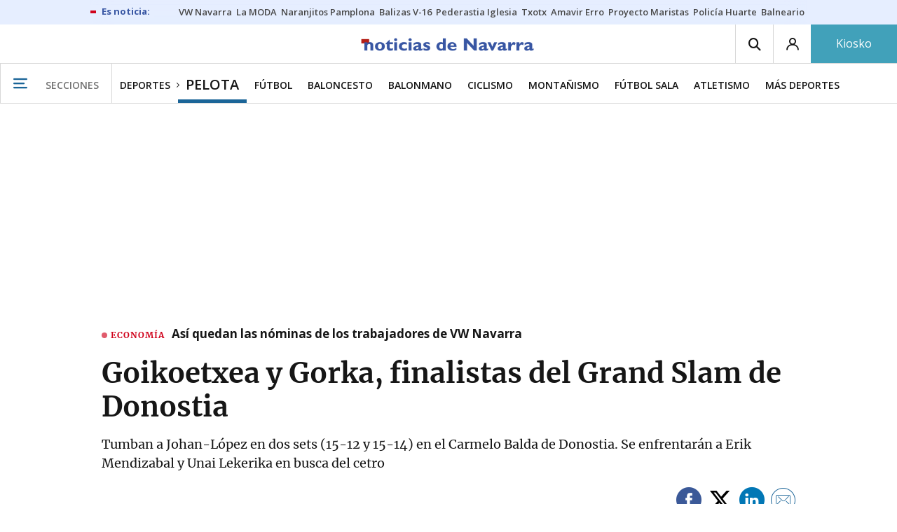

--- FILE ---
content_type: text/html; charset=UTF-8
request_url: https://www.noticiasdenavarra.com/pelota/2023/06/10/goikoetxea-gorka-finalistas-grand-slam-6913373.html
body_size: 120196
content:
<!-- timezone: Europe/Madrid --><!-- x-device: desktop --><!-- mobileDetected: no --><!-- channel: master --><!doctype html>
<html lang="es" class="navarra">
<head>
    <meta content="IE=edge" http-equiv="X-UA-Compatible">
    <meta content="IE=EmulateIE9" http-equiv="X-UA-Compatible">
    <meta charset="utf-8">
    <meta name="viewport" content="width=device-width, initial-scale=1.0">
    <meta name="Generator" content="bCube ">
            
    <title
    >
    Goikoetxea y Gorka, finalistas del Grand Slam de Donostia
            </title>
        <link
            rel="canonical"
            href="https://www.noticiasdenavarra.com/pelota/2023/06/10/goikoetxea-gorka-finalistas-grand-slam-6913373.html"
    >
    
        <meta
            property="article:modified_time"
            content="2023-06-10T16:08:54+02:00"
    >
    
        <meta
            property="article:published_time"
            content="2023-06-10T16:01:02+02:00"
    >
    
        <meta
            property="article:section"
            content="Pelota"
    >
    
        <meta
            property="article:tag"
            content="Gorka Sorozabal"
    >
    
        <meta
            property="article:tag"
            content="Johan Sorozabal"
    >
    
        <meta
            property="article:tag"
            content="Jai Alai World Tour"
    >
    
        <meta
            property="article:tag"
            content="Grand Slam de Donostia"
    >
    
        <meta
            property="article:tag"
            content="Imanol López"
    >
    
        <meta
            property="article:tag"
            content="Iñaki Osa Goikoetxea"
    >
    
        <meta
            property="article:tag"
            content="Donostia"
    >
    
        <meta
            name="author"
            content="Igor G. Vico"
    >
    
        <meta
            http-equiv="Content-Type"
            content="text/html; charset=UTF-8"
    >
    
        <meta
            name="description"
            content="Tumban a Johan-López en dos sets (15-12 y 15-14) en el Carmelo Balda de Donostia. Se enfrentarán a Erik Mendizabal y Unai Lekerika en busca del cetro"
    >
    
        <meta
            property="fb:app_id"
            content="5605744192803450"
    >
    
        <meta
            property="fb:pages"
            content="108377097420"
    >
    
        <meta
            name="generator"
            content="BBT bCube NX"
    >
    
        <meta
            name="keywords"
            content="goikoetxea, gorka, finalistas, grand, slam"
    >
    
        <meta
            property="og:description"
            content="Tumban a Johan-López en dos sets (15-12 y 15-14) en el Carmelo Balda de Donostia. Se enfrentarán a Erik Mendizabal y Unai Lekerika en busca del cetro"
    >
    
        <meta
            property="og:image"
            content="https://estaticosgn-cdn.deia.eus/clip/fa96ef94-8369-49df-b1f4-ce9061240f45_16-9-aspect-ratio_default_0_x383y215.jpg"
    >
    
        <meta
            property="og:image:height"
            content="495"
    >
    
        <meta
            property="og:image:width"
            content="880"
    >
    
        <meta
            property="og:site_name"
            content="Diario de Noticias de Navarra"
    >
    
        <meta
            property="og:title"
            content="Goikoetxea y Gorka, finalistas del Grand Slam de Donostia"
    >
    
        <meta
            property="og:type"
            content="article"
    >
    
        <meta
            property="og:url"
            content="https://www.noticiasdenavarra.com/pelota/2023/06/10/goikoetxea-gorka-finalistas-grand-slam-6913373.html"
    >
    
        <meta
            name="publisher"
            content="Diario de Noticias de Navarra"
    >
    
        <meta
            name="robots"
            content="index,follow"
    >
    
        <meta
            name="twitter:card"
            content="summary_large_image"
    >
    
        <meta
            name="twitter:description"
            content="Tumban a Johan-López en dos sets (15-12 y 15-14) en el Carmelo Balda de Donostia. Se enfrentarán a Erik Mendizabal y Unai Lekerika en busca del cetro"
    >
    
        <meta
            name="twitter:image"
            content="https://estaticosgn-cdn.deia.eus/clip/fa96ef94-8369-49df-b1f4-ce9061240f45_16-9-aspect-ratio_default_0_x383y215.jpg"
    >
    
        <meta
            name="twitter:title"
            content="Goikoetxea y Gorka, finalistas del Grand Slam de Donostia"
    >
    
        <link
            rel="shortcut icon"
            href="https://www.noticiasdenavarra.com/favicon.ico"
            type="image/x-icon"
    >
    
        <link
            rel="shortcut icon"
            href="https://www.noticiasdenavarra.com/favicon.png"
    >
    
        <link
            rel="apple-touch-icon"
            href="https://www.noticiasdenavarra.com/apple-touch-icon.png"
    >
    
        <meta
            name="cXenseParse:widgetimg"
            content="https://estaticosgn-cdn.deia.eus/clip/fa96ef94-8369-49df-b1f4-ce9061240f45_4-3-aspect-ratio_75p_0_x383y215.jpg"
    >
    
        <meta
            name="cXenseParse:widgetimgmed"
            content="https://estaticosgn-cdn.deia.eus/clip/fa96ef94-8369-49df-b1f4-ce9061240f45_4-3-aspect-ratio_50p_0_x383y215.jpg"
    >
    
        <meta
            name="cXenseParse:widgetimgpeq"
            content="https://estaticosgn-cdn.deia.eus/clip/fa96ef94-8369-49df-b1f4-ce9061240f45_4-3-aspect-ratio_25p_0_x383y215.jpg"
    >
    
        <meta
            name="cXenseParse:pageclass"
            content="article"
    >
    
        <meta
            name="cXenseParse:recs:articleid"
            content="6913373"
    >
    
        <meta
            name="cXenseParse:recs:publishtime"
            content="2023-06-10T04:01:02+02:00"
    >
    
        <meta
            name="cXenseParse:noticias-fpubli"
            content="10-06-2023"
    >
    
        <meta
            name="cXenseParse:noticias-tags"
            content="Donostia"
    >
    
        <meta
            name="cXenseParse:noticias-tags"
            content="Iñaki Osa Goikoetxea"
    >
    
        <meta
            name="cXenseParse:noticias-tags"
            content="Imanol López"
    >
    
        <meta
            name="cXenseParse:noticias-tags"
            content="Grand Slam de Donostia"
    >
    
        <meta
            name="cXenseParse:noticias-tags"
            content="Jai Alai World Tour"
    >
    
        <meta
            name="cXenseParse:noticias-tags"
            content="Johan Sorozabal"
    >
    
        <meta
            name="cXenseParse:noticias-tags"
            content="Gorka Sorozabal"
    >
    
        <meta
            name="cXenseParse:autor-articulo"
            content="Igor G. Vico"
    >
    
        <meta
            name="cXenseParse:url-autor-articulo"
            content="https://www.noticiasdenavarra.com/autores/igor-g-vico-2.html"
    >
    
        <link
            rel="amphtml"
            href="https://www.noticiasdenavarra.com/pelota/2023/06/10/goikoetxea-gorka-finalistas-grand-slam-6913373.amp.html"
    >
    
            
    <link rel="preload" as="font" type="font/woff" crossorigin="anonymous" href="https://estaticos-cdn.noticiasdenavarra.com/fonts/noticias-icons.woff" />

            <link rel="preload" as="image" href="https://estaticosgn-cdn.deia.eus/clip/fa96ef94-8369-49df-b1f4-ce9061240f45_16-9-aspect-ratio_default_0_x383y215.jpg" as="image" media="(max-width:  767px)">
        <link rel="preload" as="image" href="https://estaticosgn-cdn.deia.eus/clip/fa96ef94-8369-49df-b1f4-ce9061240f45_16-9-aspect-ratio_75p_0_x383y215.jpg" as="image" media="(min-width: 767.1px) and (max-width: 1201px)">
        <link rel="preload" as="image" href="https://estaticosgn-cdn.deia.eus/clip/fa96ef94-8369-49df-b1f4-ce9061240f45_16-9-aspect-ratio_default_0_x383y215.jpg" as="image" media="(min-width: 1201.1px)">
    
            <link href="https://fonts.googleapis.com/css2?family=Bree+Serif&family=Manuale:ital,wght@0,400;0,600;1,400;1,700&family=Montserrat:wght@400;700&family=Open+Sans:wght@300;400;600;700&family=Playfair+Display&family=Roboto+Condensed:wght@400;700&family=Roboto:wght@400;700&family=Source+Code+Pro&display=swap" rel="stylesheet" rel="preload">
                <link href="https://estaticos-cdn.noticiasdenavarra.com/css/base.css?id=2449e3f9c4e1397b5554" rel="stylesheet" />
        <link href="https://estaticos-cdn.noticiasdenavarra.com/cssFonts/typography.css?id=77c85b322e8ffc92611b" rel="stylesheet" />
        <link href="https://estaticos-cdn.noticiasdenavarra.com/css/app.css?id=589efe264ce6f8557919" rel="stylesheet" />
        <link href="https://estaticos-cdn.noticiasdenavarra.com/css/header.css?id=59875a4583c26bc9124f" rel="stylesheet" />
        <link href="https://estaticos-cdn.noticiasdenavarra.com/css/footer.css?id=44c3471cc1c5a1a5e8d8" rel="stylesheet" rel="preload" />
    
    <link rel="preconnect" href="https://estaticos-cdn.noticiasdenavarra.com" />
<link rel="preconnect" href="//www.googletagmanager.com" />
<link rel="preconnect" href="//sb.scorecardresearch.com" />
<link rel="preconnect" href="//www.google-analytics.com" />
<link rel="preconnect" href="//analytics.prensaiberica.es" />
<link rel="preconnect" href="//ping.chartbeat.net" />
<link rel="preconnect" href="//connect.facebook.net" />

    
        <link rel="alternate" title="Pelota" href="/rss/section/20026/" type="application/rss+xml" />

                <script type="application/ld+json">{"@context":"https:\/\/schema.org","@type":"NewsArticle","headline":"Goikoetxea y Gorka, finalistas del Grand Slam de Donostia","url":"https:\/\/www.noticiasdenavarra.com\/pelota\/2023\/06\/10\/goikoetxea-gorka-finalistas-grand-slam-6913373.html","image":{"@type":"ImageObject","width":{"@type":"QuantitativeValue","value":880},"height":{"@type":"QuantitativeValue","value":495},"author":{"@type":"Person","name":"Jai Alive"},"name":"Gorka Sorozabal e Iñaki Osa Goikoetxea.","url":"https:\/\/estaticosgn-cdn.deia.eus\/clip\/fa96ef94-8369-49df-b1f4-ce9061240f45_16-9-aspect-ratio_default_0_x383y215.jpg"},"author":{"@type":"Person","name":"Igor G. Vico","url":"https:\/\/www.noticiasdenavarra.com\/autores\/igor-g-vico-2.html"},"datePublished":"2023-06-10T16:01:02+02:00","dateModified":"2023-06-10T16:08:54+02:00","publisher":{"@type":"Organization","name":"Diario de Noticias de Navarra","url":"https:\/\/www.noticiasdenavarra.com","sameAs":["https:\/\/www.twitter.com\/noticiasnavarra","https:\/\/www.facebook.com\/NoticiasNavarra","https:\/\/www.instagram.com\/noticiasnavarra_oficial","https:\/\/www.linkedin.com\/\/company\/noticias-de-navarra\/"],"logo":{"@type":"ImageObject","url":"https:\/\/www.noticiasdenavarra.com\/images\/logo-navarra.png","name":"Diario de Noticias de Navarra"}},"contentLocation":[{"@type":"Place","address":{"@type":"PostalAddress","addressLocality":"BILBAO"}}],"articleSection":"Pelota","articleBody":"Iñaki Osa Goikoetxea y Gorka Sorozabal disputarán el próximo sábado la final del Grand Slam de Donostia de cesta punta profesional, primera prueba del presente Jai Alai World Tour. El delantero de Zumaia y el zaguero de Biarritz se cruzarán en el Carmelo Balda con Erik Mendizabal y Unai Lekerika el próximo sábado en busca de la txapela.  Los triunfadores de la matinal donostiarra de este sábado, horario modificado por la presencia de los actos de las semifinales del Top-14 del rugby francés y que sirve como acompañamiento, derrotaron en dos jokos a Johan Sorozabal, hermano del guardaespaldas rival, e Imanol López (15-12 y 15-14).  En un duelo apretado, en el que el foco parecía puesto en los dos gigantes de Zumaia, fue el zaguero lapurtarra el que destacó. Gorka se anotó varias txulas en momentos decisivos de la semifinal que allanaron el camino a su compañero. ","mainEntityOfPage":"Diario de Noticias de Navarra"}</script>
    
    
    
            
    
    <script type="text/javascript">

        var url = window.location.href;
        var previous = (document.referrer.indexOf(window.location.hostname.split('.').slice(-2).join('.')) != -1) ? document.referrer.split('?')[0]: undefined;
        var name = (window.location.hostname.match(/^www/)) ? window.location.hostname.split('.').slice(1,2).join() : window.location.hostname.split('.').slice(0,1).join();
        var { hostname, pathname } = new URL(url);
        var domain = hostname.substring(hostname.lastIndexOf(".", hostname.lastIndexOf(".") - 1) + 1);
        var params = (window.location.search+window.location.hash) ? window.location.search+window.location.hash: undefined;
        if (params === "") {
            params = undefined;
        }

        window.dataLayer = window.dataLayer || [];

        var dataLayerEvents = {
                "event" : "pageview",
                "ads" : {
                    "enabled" : "1",
                    "positions" : undefined
                },
                "campaign" : {
                    "medium" : undefined,
                    "name" : undefined,
                    "source" : undefined
                },
                "content" : {
                    "access" : "abierto",
                    "branded" : "0",
                    "category" : "deportes",
                    "date" : {
                        "modification" : "2023-06-10T16:08:54+02:00",
                        "publication" : "2023-06-10T16:01:02+02:00",
                        "publication_short" : "2023-06-10"
                    },
                    "front" : "1" ?? "0",
                "id" : "6913373",
                "language": "castellano",
                "local" : {
                    "city" : undefined,
                    "province" : undefined,
                    "region" : undefined
                },
                "local_is" : "0",
                "multimedia" : "image",
                "origin" : "bcubecentralnewsroom",
                "person" : {
                    "author" : "igor g vico",
                    "editor" : "igvico@deia.eus",
                    "signin" : "ntm"
                },
                "place" : "bilbao",
                "pretitle" : undefined,
                "read" : {
                    "time" : "56"
                },
                "related" : "1" ,
                "search" : undefined,
                "section" : {
                    "level_1" : "deportes",
                    "level_2" : "pelota",
                    "level_3" : undefined,
                    "secondary": undefined
                },
                "social" : "0",
                "tag" : "donostia|inaki osa goikoetxea|imanol lopez|jai alai world tour|johan sorozabal|gorka sorozabal",
                "tag_internal" : "home|portada seccion",
                "type" : {
                    "cms" : "noticia"
                },
                "words" : "234"
            },
            "page" : {
            "canonical": "https://www.noticiasdenavarra.com/pelota/2023/06/10/goikoetxea-gorka-finalistas-grand-slam-6913373.html" ?? url,
                "h1" : "Goikoetxea y Gorka, finalistas del Grand Slam de Donostia",
                "referrer" : document.referrer,
                "response" : "200",
            "url" : {
                "complete" : url,
                    "domain" : domain,
                    "hostname" : hostname,
                    "parameters" : params,
                    "path" : pathname,
                    "previous" : previous
            },
            "view_id": Date.now().toString()
        },
        "product" : {
            "platform" : "web",
                "brand" : "noticias de navarra",
            "name": name
        },
        "video" : {
            "author" : undefined,
            "origin" : undefined,
            "title" : undefined,
            "type" : undefined
        }
        };

        
        window.dataLayer.push(dataLayerEvents)
    </script>

        <script lang="js">
var app = window.app || {};
app.utils = (function (module) {
    if (typeof Array.isArray === 'undefined') {
        Array.isArray = function(obj) {
            return Object.prototype.toString.call(obj) === '[object Array]';
        };
    }
    if (!Array.prototype.flat) {
        Object.defineProperty(Array.prototype, 'flat', {
            configurable: true,
            value: function flat () {
                var depth = isNaN(arguments[0]) ? 1 : Number(arguments[0]);

                return depth ? Array.prototype.reduce.call(this, function (acc, cur) {
                    if (Array.isArray(cur)) {
                        acc.push.apply(acc, flat.call(cur, depth - 1));
                    } else {
                        acc.push(cur);
                    }

                    return acc;
                }, []) : Array.prototype.slice.call(this);
            },
            writable: true
        });
    }

    function FlagManager(flagNames) {
        var self = this;
        self.flags = {};
        if (Array.isArray(flagNames)) {
            for (var i = 0; i < flagNames.length; i++) {
                self.flags[flagNames[i]] = 2 << i;
            }
        } else if (typeof flagNames === 'object') {
            var i = 0;
            for (var p in flagNames) {
                if (flagNames.hasOwnProperty(p)) {
                    self.flags[flagNames[p]] = 2 << i;
                    i++;
                }
            }
        }
        self.value = 0;
        self.subscribers = {};

        function getFlag(flag) {
            if (Array.isArray(flag)) {
                return flag.reduce(function (result, f) {
                    return result | getFlag(f);
                }, 0);
            }
            return self.flags[flag] || flag || 0;
        }

        self.get = function (flag) {
            flag = getFlag(flag);
            return (self.value & flag) === flag;
        };
        self.set = function (flag) {
            self.value |= (getFlag(flag));
            setTimeout(function () {
                Object.keys(self.subscribers)
                    .map(function (mask) {
                        if (self.get(parseInt(mask))) {
                            self.subscribers[mask].forEach(function (cb) {
                                cb();
                            });
                            delete self.subscribers[mask];
                        }
                    }.bind(self));
            }.bind(self), 0);
        };
        self.subscribe = function (mask, callBack) {
            mask = getFlag(mask);
            if (parseInt(mask) && typeof callBack === 'function') {
                if (self.get(mask)) return callBack();
                self.subscribers[mask] = (self.subscribers[mask] || []);
                self.subscribers[mask].push(callBack);
            }
        };
    }
    module.FlagManager = FlagManager;

    function BufferQueue(flushCallback, initialBuffer) {
        var self = this;
        self.flush = flushCallback;
        self.buffer = initialBuffer || [];
        self.isReady = false;

        self.doFlush = function () {
            if (self.buffer.length === 0) return;
            var elements = self.buffer.splice(0, self.buffer.length);
            self.flush(elements);
        };
        self.ready = function () {
            self.isReady = true;
            self.doFlush();
        };
        self.push = function (element) {
            self.buffer.push(element);
            if (self.isReady) self.doFlush();
        };
    }
    module.BufferQueue = BufferQueue;

    module.getCookie = function (name) {
        var value = '; ' + document.cookie;
        var parts = value.split('; ' + name + '=');
        if (parts.length === 2) {
            return parts.pop()
                .split(';')
                .shift();
        }
    };
    module.setCookie = function setCookie(name, value, options) {
        let updatedCookie = encodeURIComponent(name) + "=" + encodeURIComponent(value);

        options = options || {};
        for (var optionKey in options) {
            if (options.hasOwnProperty(optionKey)) {
                updatedCookie += '; ' + optionKey;
                let optionValue = options[optionKey];
                if (optionValue !== true) {
                    updatedCookie += '=' + optionValue;
                }
            }
        }
        document.cookie = updatedCookie;
    };

    module.URLSearchParams = window.URLSearchParams || function () {
        return {
            has: function () {
                return false;
            },
        };
    };

    module.getViewportHeight = function () {
        return Math.max(document.documentElement.clientHeight, window.innerHeight || 0);
    };

    module.getViewportWidth = function () {
        return Math.max(document.documentElement.clientWidth, window.innerWidth || 0);
    };

    module.getScreenWidth = function (def) {
        return screen ? screen.width : (def || 0);
    };

    return module;
})(app.utils || {});
</script>
            
<script type="text/javascript">
    window.cmp_config = {
        name: "Noticias de Navarra",
        privacyURL: "https://www.noticiasdenavarra.com/politica-privacidad/",
        langs: ['es'],
        lang: 'es',
        noticeTxt: {
            es: "Nosotros y nuestros socios utilizamos tecnolog&iacute;as, como las cookies, y procesamos datos personales, como las direcciones IP y los identificadores de cookies, para personalizar los anuncios y el contenido seg&uacute;n sus intereses, medir el rendimiento de los anuncios y el contenido y obtener informaci&oacute;n sobre las audiencias que vieron los anuncios y el contenido. Haga clic a continuaci&oacute;n para autorizar el uso de esta tecnolog&iacute;a y el procesamiento de sus datos personales para estos fines. Puede cambiar de opini&oacute;n y cambiar sus opciones de consentimiento en cualquier momento al regresar a este sitio."
        },
        okbtn: {
            es: "Acepto"
        },
        infobtn: {
            es: "M&aacute;s informaci&oacute;n"
        },
        position: 'popup',
    };
</script>
<script type="text/javascript" src="https://trafico.prensaiberica.es/cmp/min/partner.js"></script>
<link href="https://sdk.privacy-center.org/85b004e1-73f5-4874-bf8a-eebcd1de6b43/loader.js" rel="preload" as="script" fetchpriority="high" />
<script async type="text/javascript"
        src="https://securepubads.g.doubleclick.net/tag/js/gpt.js"></script>

            <link href="https://trafico.prensaiberica.es/adm/min/pb_wrapper/pbwrapper.js" rel="preload" as="script" />
        <link href="https://trafico.prensaiberica.es/adm/min/pb_wrapper/prebid.js" rel="preload" as="script" />
                <link href="https://c.amazon-adsystem.com/aax2/apstag.js" rel="preload" as="script" />
    
    <script lang="js">
        // Defaults...
        var app = window.app || {};
        var googletag = window.googletag || { cmd: [] };
        var cX = window.cX || { callQueue: [] };
        var gptadslots = [];
        var initialSlots = [];

        app.ads = (function (module) {

            if (window.location.hash === '#debug-ads') {
                module.logs = {
                    log: console.log.bind(console, '%c[PUBLICIDAD]', 'color:green'),
                    error: console.error.bind(console, '%c[PUBLICIDAD]', 'color:green'),
                    group: console.group.bind(console),
                    groupEnd: console.groupEnd.bind(console),
                }
            } else {
                var doNothing = function () {
                };
                module.logs = {
                    log: doNothing,
                    error: doNothing,
                    group: doNothing,
                    groupEnd: doNothing,
                };
            }

            var flags = {
                ADS_INITIALIZED: 'ADS_INITIALIZED',
                CMP_READY: 'CMP_READY',
                GOOGLETAG_LOADED: 'GOOGLETAG_LOADED',
                PHOTOGALLERY_MOBILE: 'PHOTOGALLERY_MOBILE',
                DOM_READY: 'DOM_READY',
            };
            var flagManager = new app.utils.FlagManager(flags);

            // Tipos de usuarios. Son potencias de 2 para poder hacer máscaras de bits.
            var userTypes = {
                NONE: 0,        // Tipo de usuario por defecto.
                ANONYMOUS: 1,   // Usuarios no registrados.
                REGISTERED: 2,  // Usuarios registrados pero no suscriptores.
                SUBSCRIBER: 4,  // Usuarios registrados y con alguna suscripción activa. Este tipo solo estará disponible en medias premium.
            };

            var slotTargetings = {
                leftSky: 'cpm_si',
                rightSky: 'cpm_sd',
                footer: 'cpm_fmega',
                header: 'cpm_m',
            };
            var footerAdId = false;
            var headerAdId = false;
            function initializePubadsEventListeners() {
                googletag.pubads().addEventListener('slotVisibilityChanged', function (event) {
                    if (event.isEmpty) return;
                    var targeting = event.slot.getTargeting('p')[0];
                    if (targeting === slotTargetings.footer && event.inViewPercentage > 50) {
                        var closeButton = document.querySelector('[data-megabanner-close]');
                        setTimeout(function () { closeButton && (closeButton.style.display = 'block'); }, 1500);
                    }
                });
                googletag.pubads().addEventListener('slotRenderEnded', function (event) {
                    if (event.isEmpty) return;

                    var targeting = event.slot.getTargeting('p')[0];
                    if (targeting === slotTargetings.footer) {
                        var closeButton = document.querySelector('[data-megabanner-close]');
                        var fmegaPiano = document.getElementById('fmegaPiano');
                        if (fmegaPiano) {
                            fmegaPiano.style.display = 'none';
                            if (closeButton) {
                                closeButton.addEventListener('click', function () {
                                    fmegaPiano.style.display = 'block';
                                });
                            }
                        }
                    } else if (targeting === slotTargetings.leftSky || targeting === slotTargetings.rightSky) {
                        document.getElementsByClassName('sky')[0].classList.add('ad-sky--afterhead');
                    }
                });

                if (module.device === 'mobile' && headerAdId && !document.body.classList.contains('sk--photogallery')) {
                    module.logs.log('Vamos a intentar poner el baner de cabecera en el footer si no hay publi ahí.')
                    if (footerAdId) {
                        googletag.pubads().addEventListener('slotRenderEnded', function (event) {
                            var targeting = event.slot.getTargeting('p')[0];
                            if (targeting === slotTargetings.footer && event.isEmpty) {
                                module.logs.log('El footer está vacío!!!')
                                setHeaderAdAsMegabanner(headerAdId);
                            }
                        });
                    } else {
                        module.logs.log('No se ha cargado footer!!!');
                        setHeaderAdAsMegabanner(headerAdId);
                    }
                }

                if (headerAdId && footerAdId) {
                    const headerAd = document.getElementById(headerAdId);
                    const footerAd = document.getElementById(footerAdId);

                    if (headerAd && footerAd && footerAd.parentElement) {
                        document.addEventListener('scroll', function () {
                            let rect = headerAd.getBoundingClientRect()
                            if (rect.bottom >= 0) {
                                footerAd.parentElement.style.display = 'none'
                            } else {
                                footerAd.parentElement.style.display = 'block'
                            }
                        });
                    }
                }
            }

            function setHeaderAdAsMegabanner(headerAdId) {
                var ad = document.getElementById(headerAdId);
                if (!ad) return;
                var adParent = ad.parentNode;
                var adGrandparent = adParent.parentNode;
                if (!adGrandparent.classList.contains('megabanner')) {                    adGrandparent.className = 'megabanner';
                    adGrandparent.removeAttribute('style')
                    adParent.className = 'megabanner__wrapper wrapper';
                    adParent.removeAttribute('style');
                    googletag.pubads().addEventListener('slotVisibilityChanged', function (event) {
                        var targeting = event.slot.getTargeting('p')[0];
                        if (targeting === slotTargetings.header && event.inViewPercentage > 50) {
                            var closeButtons = document.querySelectorAll('[data-commercial-up-close]');
                            closeButtons.forEach(function(closeButton){
                                setTimeout(function () { closeButton && (closeButton.style.display = 'block'); }, 1500);
                            })

                        }
                    });
                } else {
                    googletag.pubads().addEventListener('slotVisibilityChanged', function (event) {
                        var targeting = event.slot.getTargeting('p')[0];
                        if (targeting === slotTargetings.header && event.inViewPercentage > 50) {
                            var closeButtons = document.querySelectorAll('[data-megabanner-close]');
                            closeButtons.forEach(function(closeButton){
                                setTimeout(function () { closeButton && (closeButton.style.display = 'block'); }, 1500);
                            })

                        }
                    });
                }
            }

            function addCTMToVideos() {
                document.addEventListener('DOMContentLoaded', function () {
                    var videos = document.querySelectorAll('[data-ad-tag-url]');
                    videos.forEach(function (element) {
                        var adTagUrl = element.dataset.adTagUrl;
                        if (adTagUrl) {
                            element.dataset.adTagUrl = adTagUrl + '&npa=1';
                        }
                    });
                });
            }

            module.adMap = {"id":1000011,"name":"all - web - noticia","geos":[],"tags":["donostia","inaki-osa-goikoetxea","imanol-lopez","grand-slam-de-donostia","jai-alai-world-tour","johan-sorozabal","gorka-sorozabal"],"adUnit":"nav\/deportes\/pelota\/noticia","page":"6913373","networkCode":"138855687","headerBiddingType":"_noticia","sensitiveContent":false,"compliant":"yes","slots":[{"id":1000005,"elementId":"728-7","name":"all - web - cpm_m","slot":"728","targeting":[{"key":"p","value":"cpm_m","uuid":"7e88fd1d-6b07-46a9-99f9-405df0d8c8bf"}],"sizes":[[1,1]],"type":"nacional","mapping":[{"key":[990,0],"value":[[1,1],[728,90],[980,90],[980,180],[728,250],[990,90],[980,200],[980,250],[990,200],[990,250],[970,90],[970,250],[990,45],[990,50],[980,45],[980,50],"fluid"]},{"key":[980,0],"value":[[1,1],[728,90],[980,90],[980,180],[728,250],[980,200],[980,250],[970,90],[970,250],[980,45],[980,50],[320,50],[320,53],[320,100],[300,50],[300,53],[300,100],"fluid"]},{"key":[970,0],"value":[[1,1],[728,90],[728,250],[970,90],[970,250],[320,50],[320,53],[320,100],[300,50],[300,53],[300,100],"fluid"]},{"key":[728,0],"value":[[1,1],[728,90],[728,250],[320,50],[320,53],[320,100],[300,50],[300,53],[300,100],"fluid"]},{"key":[0,0],"value":[[1,1],[320,50],[320,53],[320,100],[300,50],[300,53],[300,100],"fluid"]}],"mappingByWidth":{"990":[[1,1],[728,90],[980,90],[980,180],[728,250],[990,90],[980,200],[980,250],[990,200],[990,250],[970,90],[970,250],[990,45],[990,50],[980,45],[980,50],"fluid"],"980":[[1,1],[728,90],[980,90],[980,180],[728,250],[980,200],[980,250],[970,90],[970,250],[980,45],[980,50],[320,50],[320,53],[320,100],[300,50],[300,53],[300,100],"fluid"],"970":[[1,1],[728,90],[728,250],[970,90],[970,250],[320,50],[320,53],[320,100],[300,50],[300,53],[300,100],"fluid"],"728":[[1,1],[728,90],[728,250],[320,50],[320,53],[320,100],[300,50],[300,53],[300,100],"fluid"],"0":[[1,1],[320,50],[320,53],[320,100],[300,50],[300,53],[300,100],"fluid"]},"outOfPage":false,"scroll":null,"enabledForSubscribers":true,"enabledForRegistered":true,"enabledForAnonymous":true,"enabledForBitMask":7,"lazyLoaded":false},{"id":1000020,"elementId":"cpm_fmega-3","name":"all - web - cpm_fmega","slot":"cpm_fmega","targeting":[{"key":"p","value":"cpm_fmega","uuid":"f3bc9cb7-9d26-4646-9e80-1c31b1e82579"}],"sizes":[[1,1]],"type":"local","mapping":[{"key":[990,0],"value":[[1,1],[728,90],[980,90],[990,90],[970,90],[990,45],[990,50],[980,45],[980,50],[970,50],"fluid"]},{"key":[980,0],"value":[[1,1],[728,90],[980,90],[970,90],[980,45],[980,50],[970,50],"fluid"]},{"key":[970,0],"value":[[1,1],[728,90],[970,90],[970,50],"fluid"]},{"key":[728,0],"value":[[1,1],[728,90],[320,50],[320,53],[320,100],"fluid"]},{"key":[0,0],"value":[[1,1],[320,50],[320,53],[320,100],"fluid"]}],"mappingByWidth":{"990":[[1,1],[728,90],[980,90],[990,90],[970,90],[990,45],[990,50],[980,45],[980,50],[970,50],"fluid"],"980":[[1,1],[728,90],[980,90],[970,90],[980,45],[980,50],[970,50],"fluid"],"970":[[1,1],[728,90],[970,90],[970,50],"fluid"],"728":[[1,1],[728,90],[320,50],[320,53],[320,100],"fluid"],"0":[[1,1],[320,50],[320,53],[320,100],"fluid"]},"outOfPage":false,"scroll":1500,"enabledForSubscribers":false,"enabledForRegistered":true,"enabledForAnonymous":true,"enabledForBitMask":3,"lazyLoaded":false},{"id":1000003,"elementId":"skyizda-3","name":"all - web - cpm_si","slot":"skyizda","targeting":[{"key":"p","value":"cpm_si","uuid":"e0743a6c-f06a-4bce-90a8-a029632203fa"}],"sizes":[[1,1]],"type":"nacional","mapping":[{"key":[1280,0],"value":[[1,1],[120,600],[120,1000],[160,1000],[160,600],[450,1000]]},{"key":[0,0],"value":[]}],"mappingByWidth":{"1280":[[1,1],[120,600],[120,1000],[160,1000],[160,600],[450,1000]],"0":[]},"outOfPage":false,"scroll":null,"enabledForSubscribers":false,"enabledForRegistered":true,"enabledForAnonymous":true,"enabledForBitMask":3,"lazyLoaded":false},{"id":1000004,"elementId":"skydcha-3","name":"all - web - cpm_sd","slot":"skydcha","targeting":[{"key":"p","value":"cpm_sd","uuid":"5b35eae4-708c-4361-8c94-4c0d75a75566"}],"sizes":[[1,1]],"type":"nacional","mapping":[{"key":[1280,0],"value":[[1,1],[120,601],[120,1001],[160,1001],[160,601],[450,1001]]},{"key":[0,0],"value":[]}],"mappingByWidth":{"1280":[[1,1],[120,601],[120,1001],[160,1001],[160,601],[450,1001]],"0":[]},"outOfPage":false,"scroll":null,"enabledForSubscribers":false,"enabledForRegistered":true,"enabledForAnonymous":true,"enabledForBitMask":3,"lazyLoaded":false},{"id":1000002,"elementId":"300dcha-7","name":"all - web - cpm_r_dcha","slot":"300dcha","targeting":[{"key":"p","value":"cpm_r_dcha","uuid":"561aef3a-4f0a-4968-b5f9-2731b4bb68fc"}],"sizes":[[1,1]],"type":"nacional","mapping":[{"key":[768,0],"value":[[1,1],[300,250],[300,300],[300,600],"fluid"]},{"key":[0,0],"value":[[1,1],[300,600],[336,280],[320,480],[300,250],[300,300],[250,250],[300,100],"fluid"]}],"mappingByWidth":{"768":[[1,1],[300,250],[300,300],[300,600],"fluid"],"0":[[1,1],[300,600],[336,280],[320,480],[300,250],[300,300],[250,250],[300,100],"fluid"]},"outOfPage":false,"scroll":null,"enabledForSubscribers":true,"enabledForRegistered":true,"enabledForAnonymous":true,"enabledForBitMask":7,"lazyLoaded":false},{"id":1000001,"elementId":"300dchab-3","name":"all - web - cpm_r_dchab","slot":"300dchab","targeting":[{"key":"p","value":"cpm_r_dchab","uuid":"83825312-bd0b-46fd-a5a7-d4939277eb20"}],"sizes":[[1,1]],"type":"local","mapping":[{"key":[768,0],"value":[[1,1],[300,250],[300,300],[300,600],"fluid"]},{"key":[0,0],"value":[[1,1],[300,600],[336,280],[320,480],[300,250],[300,300],[250,250],[300,100],"fluid"]}],"mappingByWidth":{"768":[[1,1],[300,250],[300,300],[300,600],"fluid"],"0":[[1,1],[300,600],[336,280],[320,480],[300,250],[300,300],[250,250],[300,100],"fluid"]},"outOfPage":false,"scroll":null,"enabledForSubscribers":false,"enabledForRegistered":true,"enabledForAnonymous":true,"enabledForBitMask":3,"lazyLoaded":false},{"id":1000014,"elementId":"300dchac-3","name":"all - web - cpm_r_dchac","slot":"300dchac","targeting":[{"key":"p","value":"cpm_r_dchac","uuid":"69b5a445-136c-4f9f-bac5-f6be9d13d255"}],"sizes":[[1,1]],"type":"nacional","mapping":[{"key":[768,0],"value":[[1,1],[300,250],[300,300],[300,600],"fluid"]},{"key":[0,0],"value":[[1,1],[300,600],[336,280],[320,480],[300,250],[300,300],[250,250],[300,100],"fluid"]}],"mappingByWidth":{"768":[[1,1],[300,250],[300,300],[300,600],"fluid"],"0":[[1,1],[300,600],[336,280],[320,480],[300,250],[300,300],[250,250],[300,100],"fluid"]},"outOfPage":false,"scroll":null,"enabledForSubscribers":false,"enabledForRegistered":true,"enabledForAnonymous":true,"enabledForBitMask":3,"lazyLoaded":true}],"disableAdsInImage":"no","disableNoAdserverAds":"no","disablePrebidLoad":false,"disableApstagLoad":false,"disableRefreshAd":false,"lazyLoadSensibilityDesktop":1,"lazyLoadSensibilityMobile":2};
            module.premiumEnabled = 0;
            module.isPremiumContent = 0;
            module.screenWidth = app.utils.getScreenWidth();
            module.device = (module.screenWidth <= 500) ? 'mobile' : 'desktop';
            module.lazyLoadSensibility = ((module.screenWidth <= 500)
                ? module.adMap.lazyLoadSensibilityMobile
                : module.adMap.lazyLoadSensibilityDesktop) || 0;
            module.lazyLoadSensibilityPx = module.lazyLoadSensibility
                ? (module.lazyLoadSensibility + 1) * app.utils.getViewportHeight()
                : 0;
            module.renderQueue = new app.utils.BufferQueue(module.adMap.disableRefreshAd
                ? function () {}
                : function (ads) {
                    ads = ads.flat();
                    googletag.cmd.push(function () {
                        googletag.pubads().refresh(ads);
                        ads.map(function (ad) {
                            module.logs.log('Pintando slot: ', ad.getSlotElementId());
                        });
                    });
                }.bind(this));
            module.onLoad = new app.utils.BufferQueue(
                function (callbacks) {
                    callbacks.map(function (callback) {
                        callback(module);
                    });
                }.bind(this),
                module.onLoad);

            var userInfo = { type: userTypes.ANONYMOUS, u: null };
            if (typeof app.utils.getCookie("__tac") != 'undefined' && app.utils.getCookie("__tac").length > 0) {
                if (!module.premiumEnabled) {
                    userInfo.type = userTypes.REGISTERED;
                    userInfo.u = 'r';
                } else {
                    userInfo.type = userTypes.SUBSCRIBER;
                    userInfo.u = 's';
                }
            } else if (typeof app.utils.getCookie("__utp") != 'undefined' && app.utils.getCookie("__utp").length > 0) {
                userInfo.type = userTypes.REGISTERED;
                userInfo.u = 'r';
            }

            userInfo.hasAccess = !module.isPremiumContent || userInfo.type > (module.premiumEnabled ? userTypes.REGISTERED : userTypes.ANONYMOUS);
            module.user = userInfo;

            module.removePosition = function (position) {
                module.logs.log('remove not initialized position', position.elementId);
                document.querySelectorAll('[data-ad-position-baldomero="' + position.elementId + '"]').forEach(function (element) {
                    module.logs.log('Se elimina el hueco de publicidad de la posición', position.elementId);
                    element.dataset.adPositionBaldomero += '--removed';
                    element.dataset.adPositionCount = (+element.dataset.adPositionCount || 1) - 1;
                    if(+element.dataset.adPositionCount === 0) element.classList.add('baldomero');
                });
            };

            module.isPositionActive = function isPositionActive(position) {
                return (position.enabledForBitMask & module.user.type) === module.user.type;
            };

            /**
             * Devuelve una función que calcula la altura a la que se encuentra una posición de publicidad en cada momento.
             * @param {string} elementId
             * @return {function(): {absoluteTop: number, renderAt: number }}
             */
            function buildPositionOffsetGetterFunction(elementId) {
                var element = document.getElementById(elementId);
                if (!element) {
                    return function () {
                        return {absoluteTop: 0, renderAt: 0};
                    };
                }

                return function () {
                    var box = element.getBoundingClientRect();
                    var absoluteTop = box.top + window.scrollY;
                    var renderAt = absoluteTop - module.lazyLoadSensibilityPx;
                    return {absoluteTop: absoluteTop, renderAt: renderAt};
                };
            }

            module.handleLazyLoadedPosition = function handleLazyLoadedPosition(slot) {
                var elementId = slot.getSlotElementId();
                var getPositionOffset = buildPositionOffsetGetterFunction(elementId);

                var offset = getPositionOffset().renderAt;
                if (offset <= 0
                    || document.body.scrollTop > offset
                    || document.documentElement.scrollTop > offset
                ) {
                    module.logs.log('La posición ' + elementId + ' debería cargarse perezosamente, pero su offset es menor que la sensibilidad configurada:', offset);
                    if (module.adMap.disablePrebidLoad) {
                        module.renderQueue.push(slot);
                    } else {
                        module.logs.log('Pintando slot: ', elementId);
                        pbjs.que.push(function () { pbjs.refreshAds([elementId]); });
                    }
                } else {
                    module.logs.log('La posición ' + elementId + ' será cargada perezosamente a ' + offset + 'px');
                    module.handleScrolledPosition(slot, getPositionOffset);
                }
            };

            function renderCpmFmega(renderPositionAt = 0) {
                const adCpmFmegaQuery = document.querySelectorAll('[id$="-div-gpt-ad_cpm_fmega"]:not(:empty)');
                if (!adCpmFmegaQuery.length) {
                    return;
                }

                const megabannerContainer = adCpmFmegaQuery[0].closest('.megabanner');
                const lastScrollTop = window.lastScrollTop || 0;
                const currentScrollTop = document.body.scrollTop || document.documentElement.scrollTop;
                if (currentScrollTop < renderPositionAt) {
                    megabannerContainer.classList.remove('megabanner--showing');
                    return;
                }

                megabannerContainer.classList.add('megabanner--showing');
                const bannerHeight = adCpmFmegaQuery[0].offsetHeight;
                // Scrolling down
                if (lastScrollTop < currentScrollTop) {
                    megabannerContainer.style.bottom = 0;
                } else { // Scrolling up
                    megabannerContainer.style.bottom = `${bannerHeight / 2 * -1}px`;
                }
                window.lastScrollTop = currentScrollTop;
            }

            /**
             * @param slot El slot de publicidad que debemos inicializar.
             * @param {function(): { absoluteTop: number, renderAt: number }} getPositionOffset Función que devuelve la altura a la que se debe pintar la publicidad.
             */
            module.handleScrolledPosition = function handleScrolledPosition(slot, getPositionOffset) {
                document.addEventListener('scroll', function listener() {
                    const positionBox = getPositionOffset();
                    const renderPositionAt = positionBox.renderAt;
                    var scrollY = document.body.scrollTop || document.documentElement.scrollTop;
                    if (scrollY > renderPositionAt) {
                        module.logs.group('Se ha llegado al scroll necesario para pintar ' + slot.getSlotElementId());
                        module.logs.log(' - El slot se encuentra a ' + positionBox.absoluteTop + 'px de altura.');
                        module.logs.log(' - La sensibilidad del lazy load es ' + module.lazyLoadSensibility + ' viewport(s),');
                        module.logs.log('   la altura del viewport es ' + app.utils.getViewportHeight() + 'px, ');
                        module.logs.log('   por lo que la posición se debería cargar ' + module.lazyLoadSensibilityPx + 'px antes de que entre en el viewport.');
                        module.logs.log(' - Es decir, la posición se debería cargar en el scroll ' + renderPositionAt);
                        module.logs.log(' - El scroll actual es ' + scrollY + 'px');
                        module.logs.groupEnd();
                        if (module.adMap.disablePrebidLoad) {
                            module.renderQueue.push(slot);
                        } else {
                            module.logs.log('Pintando slot: ', slot.getSlotElementId());
                            pbjs.que.push(function () {
                                pbjs.refreshAds([slot.getSlotElementId()]);
                            });
                        }
                        document.removeEventListener('scroll', listener, true);

                        const targeting = slot.getTargeting('p')[0];
                        if (targeting === slotTargetings.footer) {
                            document.querySelectorAll('[id$="-div-gpt-ad_cpm_fmega"]')[0].closest('.megabanner').classList.add('megabanner--showing');
                            document.addEventListener('scroll', function() {
                                renderCpmFmega(renderPositionAt);
                            });
                        }
                    }
                }, true);
            };

            module.handleHtmlPositions = function handleHtmlPositions() {
                document.querySelectorAll('[data-html-ad-enabled-for-bit-mask]')
                    .forEach(function (element) {
                        var bitMask = parseInt(element.dataset.htmlAdEnabledForBitMask) || 0;
                        if ((bitMask & module.user.type) === module.user.type) {
                            return;
                        }
                        var parts = element.id.split('_');
                        module.removePosition({ elementId: parts[parts.length - 1] });
                    });
            };

            var slotIdPrefix = (app.utils.getScreenWidth(800) < 768) ? 'movil-' : 'pc-';
            module.handlePosition = function (position) {
                if (!module.isPositionActive(position)) {
                    return module.removePosition(position);
                }

                module.logs.group('Inicializando ' + position.slot + ' para usuarios ' + position.enabledForBitMask);
                try {
                    var positionId = slotIdPrefix + 'div-gpt-ad_' + position.elementId;
                    var element = document.getElementById(positionId);
                    if (!element) {
                        module.logs.log('No hemos encontrado el div con id', positionId, position);
                        return module.removePosition(position);
                    }

                    positionId = positionId.replace(position.elementId, position.slot);
                    element.id = positionId;

                    var adUnitPath = '/' + module.adMap.networkCode + '/' + position.type + '-' + module.adMap.adUnit;
                    var slot = position.outOfPage
                        ? googletag.defineOutOfPageSlot(adUnitPath, positionId)
                        : googletag.defineSlot(adUnitPath, position.sizes, positionId);
                    module.logs.log('Slot creado con id', positionId, 'y adUnit', adUnitPath, position.outOfPage ? 'como OutOfPage' : '');
                    if (Array.isArray(position.mapping) && position.mapping.length) {
                        var mapping = googletag.sizeMapping();
                        position.mapping.forEach(function (map) {
                            mapping.addSize(map.key, map.value);
                        });
                        slot.defineSizeMapping(mapping.build());
                        module.logs.log('Añadido sizeMapping a slot', position.mapping);
                    }
                    if (Array.isArray(position.targeting) && position.targeting.length) {
                        position.targeting.forEach(function (targeting) {
                            slot.setTargeting(targeting.key, targeting.value);
                        });
                        module.logs.log('Añadido targeting a slot', position.targeting);
                        if (slot.getTargeting('p')[0] === slotTargetings.footer) footerAdId = positionId;
                        if (slot.getTargeting('p')[0] === slotTargetings.header) headerAdId = positionId;

                    }
                    slot.addService(googletag.companionAds()).addService(googletag.pubads());
                    gptadslots.push(slot);
                    googletag.display(slot);

                    if (position.scroll) {
                        module.logs.log('La posición se pintará al hacer scroll ', position.scroll);
                        module.handleScrolledPosition(slot, function () {
                            return {absoluteTop: 0, renderAt: 500};
                        });
                    } else if (position.lazyLoaded
                        && module.lazyLoadSensibilityPx
                    ) {
                        module.handleLazyLoadedPosition(slot);
                        module.logs.log('La posición se pintará perezosamente');
                    } else {
                        initialSlots.push(slot.getSlotElementId());
                        module.logs.log('La posición se pintará inmediatamente');
                    }

                    module.logs.log('Posición inicializada correctamente', position);
                } catch (e) {
                    module.logs.error('Error al inicializar una posición de publicidad. ' +
                        'Puede que se haya cargado dos veces el mismo slot en la página.',
                        position
                    );
                    module.logs.error(e);
                }
                module.logs.groupEnd();
            };

            function initializeGAM() {
                module.logs.log('Ejecutando inicialización de GAM.');

                /* setTargeting cxense */
                try {
                    if (localStorage.getItem('pisegs')) {
                        googletag.pubads()
                            .setTargeting('CxSegments', localStorage.getItem('pisegs'));
                    }
                    if (localStorage.getItem('_mo_r1')) {
                        googletag.pubads()
                            .setTargeting('r1', localStorage.getItem('_mo_r1'));
                    }
                    if (localStorage.getItem('_mo_r2')) {
                        googletag.pubads()
                            .setTargeting('r2', localStorage.getItem("_mo_r2"))
                    }
                    if (window._mo && window._mo.urlknow && window._mo.urlknow.bs) {
                        googletag.pubads().setTargeting("bs", window._mo.urlknow.bs);
                    }
                } catch (e) {}

                try {
                    var strDat = localStorage.getItem('_mo_ipdata');
                    if(strDat) {
                        var objDat = JSON.parse(strDat);
                        if(objDat.cit) googletag.pubads().setTargeting("cc", objDat.cit);
                        if(objDat.zip) googletag.pubads().setTargeting("cz", objDat.zip);
                    }
                } catch(e){}

                try {
                    strDat = localStorage.getItem('_mo_profile');
                    if(strDat) {
                        objDat = JSON.parse(strDat);
                        if(objDat.geo) {
                            if(objDat.geo.cit) googletag.pubads().setTargeting("bc", objDat.geo.cit);
                            if(objDat.geo.zip) googletag.pubads().setTargeting("bz", objDat.geo.zip);
                        }
                    }
                } catch(e){}

                var searchParams = new app.utils.URLSearchParams(window.location.search.slice(1));
                if (searchParams.has('tagepi')) module.adMap.tags.push(searchParams.get('tagepi'));
                if (module.adMap.tags.length) googletag.pubads().setTargeting('tagepi', module.adMap.tags);
                if (module.adMap.geos.length) googletag.pubads().setTargeting('hiperlocalepi', module.adMap.geos);
                if (module.adMap.page) googletag.pubads().setTargeting('page', module.adMap.page);
                if (module.user.u) googletag.pubads().setTargeting('u', module.user.u);
                if (!module.user.hasAccess) googletag.pubads().setTargeting('tipopagina', 'pintermedia');
                googletag.pubads().setTargeting('compliant', module.adMap.compliant);

                if (!module.adMap.disableRefreshAd) {
                    googletag.pubads().enableSingleRequest();
                    googletag.pubads().enableAsyncRendering();
                    googletag.pubads().setCentering(true);
                    googletag.enableServices();
                }

                if (document.body.classList.contains('sk--photogallery')
                    && window.screen.width < 768
                ) {
                    module.logs.log('Omitimos el pintado de la publicidad porque estamos en una galería en móvil');
                } else {
                    flagManager.set(flags.PHOTOGALLERY_MOBILE);
                }
            }

            function initializeSlots() {
                module.logs.log('Ejecutando inicialización de publicidad.');
                module.adMap.slots.map(module.handlePosition);
                module.handleHtmlPositions();
                flagManager.set(flags.ADS_INITIALIZED);

                initializePubadsEventListeners();
            }

            function loadInitialSlots() {
                if (module.adMap.disablePrebidLoad) {
                    var slots = [];
                    googletag.pubads().getSlots().forEach(function (s) {
                        if (initialSlots.indexOf(s.getSlotElementId()) >= 0) {
                            slots.push(s);
                        }
                    });
                    module.renderQueue.push(slots);
                } else {
                    module.logs.log('Pintando slot: ', initialSlots);
                    pbjs.que.push(function () {
                        pbjs.loadAds(initialSlots);
                        initialSlots = [];
                    });
                }
            }

            function startBiddingProcess() {
                if (module.user.type === userTypes.SUBSCRIBER) {
                    module.adMap.disablePrebidLoad = true;
                    module.logs.log('Se omite la carga de pb.js y apstag debido a que el usuario es suscriptor.');
                    flagManager.set([flags.PREBID_LOADED]);
                    return;
                }

                if (!module.adMap.disablePrebidLoad) {
                    window.pbjs = window.pbjs || { que: [] };
                    window.hb_epi = module.adMap.adUnit.split('/')[0]
                        + '_' + (module.device)
                        + module.adMap.headerBiddingType
                        + (location.pathname === '/' ? '_portada' : '');

                    module.logs.log('Iniciando el proceso de pujas con hb_epi: ', hb_epi);

                    // Load Pbjs script
                    var s = document.createElement('script');
                    s.type = 'text/javascript';
                    s.src = "https://trafico.prensaiberica.es/adm/min/pb_wrapper/pbwrapper.js";
                    s.async = true;
                    s.onload = function () {
                        flagManager.set(flags.PREBID_LOADED);
                        module.logs.log('prebid está listo para ser usado');
                    };
                    document.head.appendChild(s);
                } else {
                    flagManager.set(flags.PREBID_LOADED);
                    module.logs.log('Se omite la carga de pb.js porque así fue indicado en el AdMap.');
                }
            }
            googletag.cmd.push(function () {
                googletag.pubads().disableInitialLoad();
                googletag.pubads().setPrivacySettings({
                    nonPersonalizedAds: true
                });
                /* cmp - gdpr */
                window.didomiOnReady = window.didomiOnReady || [];
                window.didomiOnReady.push(function (Didomi) {
                    Didomi.getObservableOnUserConsentStatusForVendor('google')
                        .filter(function (status) {
                            return status !== undefined;
                        })
                        .first()
                        .subscribe(function (consentStatusForVendor) {
                            if (consentStatusForVendor === true) {
                                googletag.pubads().setPrivacySettings({
                                    nonPersonalizedAds: false
                                });
                            } else if (consentStatusForVendor === false) {
                                googletag.pubads().setPrivacySettings({
                                    nonPersonalizedAds: true
                                });
                                addCTMToVideos();
                            }
                            module.logs.log('CMP ready');
                            flagManager.set(flags.CMP_READY);
                        });
                });

                flagManager.set(flags.GOOGLETAG_LOADED);
                module.logs.log('googletag está listo para ser usado');
            });

            startBiddingProcess();
            flagManager.subscribe([flags.PREBID_READY, flags.CMP_READY, flags.PHOTOGALLERY_MOBILE], module.renderQueue.ready);
            flagManager.subscribe([flags.PREBID_READY, flags.CMP_READY, flags.ADS_INITIALIZED], module.onLoad.ready);
            flagManager.subscribe([flags.CMP_READY, flags.PREBID_LOADED, flags.GOOGLETAG_LOADED], initializeGAM);
            flagManager.subscribe([flags.CMP_READY, flags.PREBID_LOADED, flags.GOOGLETAG_LOADED, flags.DOM_READY], initializeSlots);
            flagManager.subscribe([flags.CMP_READY, flags.PREBID_LOADED, flags.GOOGLETAG_LOADED, flags.DOM_READY, flags.ADS_INITIALIZED, flags.PHOTOGALLERY_MOBILE], loadInitialSlots);

            if (document.readyState !== 'loading') {
                flagManager.set(flags.DOM_READY)
            } else {
                module.logs.log('Escuchando cuando el contenido de la página termina para iniciar y pintar publicidad.');
                document.addEventListener('DOMContentLoaded', function () {
                    flagManager.set(flags.DOM_READY)
                });
            }

            module.debugFlags = function () {
                Object.entries(flags)
                    .forEach(function (entry) {
                        var value = entry[1];
                        if (parseInt(value) && entry[0] !== '_flags') {
                            console.log(entry[0], flagManager.get(value) ? 'true' : 'false');
                        }
                    });
            };
            module.flags = flags;
            module.flagManager = flagManager;
            return module;
        })(app.ads || {});
    </script>

        <style>
  .article__video-news__aperture>.new {
    max-width: 100%;
    margin-left: 0;
    width: 100%;
  }
</style>
                <!-- ID5 -->
<script>window.ID5EspConfig={partnerId:1326};</script>

<link href="https://www.noticiasdenavarra.com/statics/css/bcube_navarra_v3.css" rel="stylesheet">
<!-- citiservi segments -->
<script>
var googletag = googletag || {};
googletag.cmd = googletag.cmd || [];
googletag.cmd.push(function () {
    try{
        var cseg = decodeURIComponent('; ' + document.cookie).split('; ' + 'btrseg' + '=').pop().split(';').shift().split(",");
        if (cseg instanceof Array) {
            googletag.pubads().setTargeting('cservi_segments', cseg);
        }
        console.log("[PUBLICIDAD] incluidos los segmentos de citiservi");
    }catch(e){}
});
</script>
<script>(function(w,d,s,l,i){w[l]=w[l]||[];w[l].push({'gtm.start':
new Date().getTime(),event:'gtm.js'});var f=d.getElementsByTagName(s)[0],
j=d.createElement(s),dl=l!='dataLayer'?'&l='+l:'';j.async=true;j.src=
'https://www.googletagmanager.com/gtm.js?id='+i+dl;f.parentNode.insertBefore(j,f);
})(window,document,'script','dataLayer','GTM-K3F8ZWT');</script>

<!-- marfeel -->
<script type="text/javascript">
!function(){"use strict";function e(e){var t=!(arguments.length>1&&void 0!==arguments[1])||arguments[1],c=document.createElement("script");c.src=e,t?c.type="module":(c.async=!0,c.type="text/javascript",c.setAttribute("nomodule",""));var n=document.getElementsByTagName("script")[0];n.parentNode.insertBefore(c,n)}!function(t,c){!function(t,c,n){var a,o,r;n.accountId=c,null!==(a=t.marfeel)&&void 0!==a||(t.marfeel={}),null!==(o=(r=t.marfeel).cmd)&&void 0!==o||(r.cmd=[]),t.marfeel.config=n;var i="https://sdk.mrf.io/statics";e("".concat(i,"/marfeel-sdk.js?id=").concat(c),!0),e("".concat(i,"/marfeel-sdk.es5.js?id=").concat(c),!1)}(t,c,arguments.length>2&&void 0!==arguments[2]?arguments[2]:{})}(window,5111,{} /* Config */)}();
</script>


<style>
/* evitar solapamiento contenido con footer sticky */
body.body--sticky{padding-bottom: 140px;}
</style>
    
        
</head>
<body  class="nx-piano">
    <!-- start tms v1.11 (noscript) -->
<noscript><iframe src="https://www.googletagmanager.com/ns.html?id=GTM-K3F8ZWT"
height="0" width="0" style="display:none;visibility:hidden"></iframe></noscript>
<!-- end tms v1.11 (noscript) -->




    
    





<!--
Logo def:
{
    "href": "\/",
    "src": "\/images\/logo-navarra.png",
    "alt": "Diario de Noticias de Navarra",
    "class": ""
}
-->

<header id="schema-organization" itemprop="publisher" itemscope itemtype="http://schema.org/Organization" class="header header--inner">

    <meta content="https://estaticos-cdn.noticiasdenavarra.com/images/logo-navarra.png?id=e87dabac5effc92ab40d" itemprop="image">

        
    <div class="tag-bar-wrapper">
        <nav class="tag-bar" data-text="Es noticia:" itemscope itemtype="https://schema.org/SiteNavigationElement">
                            
<a itemprop="url"
    href="https://www.noticiasdenavarra.com/economia/2026/01/15/trabajadores-volkswagen-navarra-cobraran-2-10577405.html"    target="_blank"        class="header--inner"        title="VW Navarra"
>
                        <span
                itemprop="name"            >
                VW Navarra
            </span>
            </a>
                            
<a itemprop="url"
    href="https://www.noticiasdenavarra.com/cultura/2026/01/14/interesa-rio-pasa-debajo-casa-10574156.html"    target="_blank"        class="header--inner"        title="La MODA"
>
                        <span
                itemprop="name"            >
                La MODA
            </span>
            </a>
                            
<a itemprop="url"
    href="https://www.noticiasdenavarra.com/pamplona/2026/01/15/naranjitos-salen-san-fermin-sadar-10575895.html"    target="_blank"        class="header--inner"        title="Naranjitos Pamplona"
>
                        <span
                itemprop="name"            >
                Naranjitos Pamplona
            </span>
            </a>
                            
<a itemprop="url"
    href="https://www.noticiasdenavarra.com/motor/2026/01/12/dgt-confirma-balizas-v-16-tendran-pasar-propia-itv-10565149.html"    target="_blank"        class="header--inner"        title="Balizas V-16"
>
                        <span
                itemprop="name"            >
                Balizas V-16
            </span>
            </a>
                            
<a itemprop="url"
    href="https://www.noticiasdenavarra.com/sociedad/2026/01/15/victimas-pederastia-iglesia-navarra-lucharan-10578131.html"    target="_blank"        class="header--inner"        title="Pederastia Iglesia"
>
                        <span
                itemprop="name"            >
                Pederastia Iglesia
            </span>
            </a>
                            
<a itemprop="url"
    href="https://www.noticiasdenavarra.com/navarra/2026/01/15/iker-vicente-abre-temporada-txotx-navarra-10577946.html"    target="_blank"        class="header--inner"        title="Txotx"
>
                        <span
                itemprop="name"            >
                Txotx
            </span>
            </a>
                            
<a itemprop="url"
    href="https://www.noticiasdenavarra.com/navarra/2026/01/14/inquietud-residencia-amavir-erro-posible-10574587.html"    target="_blank"        class="header--inner"        title="Amavir Erro"
>
                        <span
                itemprop="name"            >
                Amavir Erro
            </span>
            </a>
                            
<a itemprop="url"
    href="https://www.noticiasdenavarra.com/pamplona/2026/01/14/pamplona-maristas-acuerdo-viviendas-vpo-vpt-10571854.html"    target="_blank"        class="header--inner"        title="Proyecto Maristas"
>
                        <span
                itemprop="name"            >
                Proyecto Maristas
            </span>
            </a>
                            
<a itemprop="url"
    href="https://www.noticiasdenavarra.com/navarra/comarca-de-pamplona/2026/01/15/huarte-aprueba-pleno-cuerpo-policia-10577917.html"    target="_blank"        class="header--inner"        title="Policía Huarte"
>
                        <span
                itemprop="name"            >
                Policía Huarte
            </span>
            </a>
                            
<a itemprop="url"
    href="https://www.noticiasdenavarra.com/viajes/2026/01/14/balneario-mas-deseado-pais-febrero-navarro-aguas-termales-mas-saladas-europa-revista-viajar-10571048.html"    target="_blank"        class="header--inner"        title="Balneario Navarra"
>
                        <span
                itemprop="name"            >
                Balneario Navarra
            </span>
            </a>
                            
<a itemprop="url"
    href="https://www.noticiasdenavarra.com/pamplona/2026/01/14/pamplona-oscus-amianto-casco-viejo-nave-10565440.html"    target="_blank"        class="header--inner"        title="Proyecto de Navarrería"
>
                        <span
                itemprop="name"            >
                Proyecto de Navarrería
            </span>
            </a>
                            
<a itemprop="url"
    href="https://www.noticiasdenavarra.com/navarra/2026/01/15/poeta-rescata-belleza-sencillez-cotidiano-10577864.html"    target="_blank"        class="header--inner"        title="Poeta Burlada"
>
                        <span
                itemprop="name"            >
                Poeta Burlada
            </span>
            </a>
                    </nav>
    </div>

    <article class="header--top">

        <button class="main-menu__trigger" title="Secciones">
            <i class="i-menu-trigger"></i>
        </button>

        

<article class="mega-menu-responsive" style="font-size:0;">
    <header itemscope itemtype="http://schema.org/Organization">

        <meta content="Diario de Noticias de Navarra" itemprop="name">
        <meta content="https://www.noticiasdenavarra.com" itemprop="url">
        <meta content="https://estaticos-cdn.noticiasdenavarra.com/images/logo-navarra.png?id=e87dabac5effc92ab40d" itemprop="logo">

        <div class="mega-menu-responsive__close">
            <i class="i-close_gallery"></i>
        </div>
        <div class="mega-menu-responsive__options">
            <button class="btn-header-search" type="button" data-menu-open="search">
                <i class="i-search"></i>
            </button>
        </div>
    </header>

    

    <nav class="mega-menu-accordion" itemscope
        itemtype="http://schema.org/SiteNavigationElement">

        

               <h3 class="mega-menu-accordion__item">
             <a href="https://www.noticiasdenavarra.com/navarra/"
                class="mega-menu-accordion__item-link">
                 Navarra
             </a>
                                               <i class="i-arrow-down"></i>
                      </h3>

         <div class="mega-menu-accordion__content">
                              <ul>
                                              <li itemprop="name">
                             
<a itemprop="url"
    href="https://www.noticiasdenavarra.com/pamplona/"            class="header--inner"        title="Pamplona"
>
                        Pamplona
            </a>
                         </li>
                                              <li itemprop="name">
                             
<a itemprop="url"
    href="https://www.noticiasdenavarra.com/barrios-pamplona/"            class="header--inner"        title="Barrios"
>
                        Barrios
            </a>
                         </li>
                                              <li itemprop="name">
                             
<a itemprop="url"
    href="https://www.noticiasdenavarra.com/comarca-de-pamplona/"            class="header--inner"        title="Comarca Pamplona"
>
                        Comarca Pamplona
            </a>
                         </li>
                                              <li itemprop="name">
                             
<a itemprop="url"
    href="https://www.noticiasdenavarra.com/tudela-y-ribera/"            class="header--inner"        title="Tudela y Ribera"
>
                        Tudela y Ribera
            </a>
                         </li>
                                              <li itemprop="name">
                             
<a itemprop="url"
    href="https://www.noticiasdenavarra.com/estella-y-merindad/"            class="header--inner"        title="Estella y Merindad"
>
                        Estella y Merindad
            </a>
                         </li>
                                              <li itemprop="name">
                             
<a itemprop="url"
    href="https://www.noticiasdenavarra.com/baztan-bidasoa/"            class="header--inner"        title="Baztan-Bidasoa"
>
                        Baztan-Bidasoa
            </a>
                         </li>
                                              <li itemprop="name">
                             
<a itemprop="url"
    href="https://www.noticiasdenavarra.com/sakana-leitzaldea/"            class="header--inner"        title="Sakana-Leitzaldea"
>
                        Sakana-Leitzaldea
            </a>
                         </li>
                                              <li itemprop="name">
                             
<a itemprop="url"
    href="https://www.noticiasdenavarra.com/sanguesa-pirineos/"            class="header--inner"        title="Sangüesa-Pirineo"
>
                        Sangüesa-Pirineo
            </a>
                         </li>
                                              <li itemprop="name">
                             
<a itemprop="url"
    href="https://www.noticiasdenavarra.com/zona-media/"            class="header--inner"        title="Tafalla y Zona Media"
>
                        Tafalla y Zona Media
            </a>
                         </li>
                                              <li itemprop="name">
                             
<a itemprop="url"
    href="https://www.noticiasdenavarra.com/navarra/san-fermin/"            class="header--inner"        title="SAN FERMÍN"
>
                        SAN FERMÍN
            </a>
                         </li>
                                              <li itemprop="name">
                             
<a itemprop="url"
    href="https://www.noticiasdenavarra.com/navarra/fiestas/"            class="header--inner"        title="Fiestas"
>
                        Fiestas
            </a>
                         </li>
                                      </ul>
                      </div>
              <h3 class="mega-menu-accordion__item">
             <a href="https://www.noticiasdenavarra.com/actualidad/sociedad/"
                class="mega-menu-accordion__item-link">
                 Sociedad
             </a>
                      </h3>

         <div class="mega-menu-accordion__content">
                      </div>
              <h3 class="mega-menu-accordion__item">
             <a href="https://www.noticiasdenavarra.com/actualidad/"
                class="mega-menu-accordion__item-link">
                 Actualidad
             </a>
                                               <i class="i-arrow-down"></i>
                      </h3>

         <div class="mega-menu-accordion__content">
                              <ul>
                                              <li itemprop="name">
                             
<a itemprop="url"
    href="https://www.noticiasdenavarra.com/actualidad/politica/"            class="header--inner"        title="Política"
>
                        Política
            </a>
                         </li>
                                              <li itemprop="name">
                             
<a itemprop="url"
    href="https://www.noticiasdenavarra.com/actualidad/sociedad/"            class="header--inner"        title="Sociedad"
>
                        Sociedad
            </a>
                         </li>
                                              <li itemprop="name">
                             
<a itemprop="url"
    href="https://www.noticiasdenavarra.com/actualidad/sucesos/"            class="header--inner"        title="Sucesos"
>
                        Sucesos
            </a>
                         </li>
                                              <li itemprop="name">
                             
<a itemprop="url"
    href="https://www.noticiasdenavarra.com/actualidad/union-europea/"            class="header--inner"        title="Unión Europea"
>
                        Unión Europea
            </a>
                         </li>
                                              <li itemprop="name">
                             
<a itemprop="url"
    href="https://www.noticiasdenavarra.com/actualidad/mundo/"            class="header--inner"        title="Mundo"
>
                        Mundo
            </a>
                         </li>
                                              <li itemprop="name">
                             
<a itemprop="url"
    href="https://www.noticiasdenavarra.com/servicios/obituarios/"            class="header--inner"        title="Obituarios"
>
                        Obituarios
            </a>
                         </li>
                                              <li itemprop="name">
                             
<a itemprop="url"
    href="https://www.noticiasdenavarra.com/actualidad/euskera/"            class="header--inner"        title="Euskera"
>
                        Euskera
            </a>
                         </li>
                                      </ul>
                      </div>
              <h3 class="mega-menu-accordion__item">
             <a href="https://www.noticiasdenavarra.com/deportes/"
                class="mega-menu-accordion__item-link">
                 Deportes
             </a>
                                               <i class="i-arrow-down"></i>
                      </h3>

         <div class="mega-menu-accordion__content">
                              <ul>
                                              <li itemprop="name">
                             
<a itemprop="url"
    href="https://www.noticiasdenavarra.com/deportes/futbol/"            class="header--inner"        title="Fútbol"
>
                        Fútbol
            </a>
                         </li>
                                              <li itemprop="name">
                             
<a itemprop="url"
    href="https://www.noticiasdenavarra.com/deportes/pelota/"            class="header--inner"        title="Pelota"
>
                        Pelota
            </a>
                         </li>
                                              <li itemprop="name">
                             
<a itemprop="url"
    href="https://www.noticiasdenavarra.com/deportes/ciclismo/"            class="header--inner"        title="Ciclismo"
>
                        Ciclismo
            </a>
                         </li>
                                              <li itemprop="name">
                             
<a itemprop="url"
    href="https://www.noticiasdenavarra.com/deportes/balonmano/"            class="header--inner"        title="Balonmano"
>
                        Balonmano
            </a>
                         </li>
                                              <li itemprop="name">
                             
<a itemprop="url"
    href="https://www.noticiasdenavarra.com/deportes/futbol-sala/"            class="header--inner"        title="Fútbol sala"
>
                        Fútbol sala
            </a>
                         </li>
                                              <li itemprop="name">
                             
<a itemprop="url"
    href="https://www.noticiasdenavarra.com/deportes/baloncesto/"            class="header--inner"        title="Baloncesto"
>
                        Baloncesto
            </a>
                         </li>
                                              <li itemprop="name">
                             
<a itemprop="url"
    href="https://www.noticiasdenavarra.com/deportes/atletismo/"            class="header--inner"        title="Atletismo"
>
                        Atletismo
            </a>
                         </li>
                                              <li itemprop="name">
                             
<a itemprop="url"
    href="https://www.noticiasdenavarra.com/deportes/mas-deportes/"            class="header--inner"        title="Más deportes"
>
                        Más deportes
            </a>
                         </li>
                                      </ul>
                      </div>
              <h3 class="mega-menu-accordion__item">
             <a href="https://www.noticiasdenavarra.com/osasuna/"
                class="mega-menu-accordion__item-link">
                 Osasuna
             </a>
                                               <i class="i-arrow-down"></i>
                      </h3>

         <div class="mega-menu-accordion__content">
                              <ul>
                                              <li itemprop="name">
                             
<a itemprop="url"
    href="https://www.noticiasdenavarra.com/osasuna/tajonar/"            class="header--inner"        title="Tajonar"
>
                        Tajonar
            </a>
                         </li>
                                              <li itemprop="name">
                             
<a itemprop="url"
    href="https://www.noticiasdenavarra.com/osasuna/osasuna-femenino/"            class="header--inner"        title="Osasuna Femenino"
>
                        Osasuna Femenino
            </a>
                         </li>
                                      </ul>
                      </div>
              <h3 class="mega-menu-accordion__item">
             <a href="https://www.noticiasdenavarra.com/economia/"
                class="mega-menu-accordion__item-link">
                 Economía
             </a>
                                               <i class="i-arrow-down"></i>
                      </h3>

         <div class="mega-menu-accordion__content">
                              <ul>
                                              <li itemprop="name">
                             
<a itemprop="url"
    href="https://www.noticiasdenavarra.com/economia/nueva-economia/"            class="header--inner"        title="Nueva Economía"
>
                        Nueva Economía
            </a>
                         </li>
                                              <li itemprop="name">
                             
<a itemprop="url"
    href="https://www.noticiasdenavarra.com/economia/navarra-siglo-xxi-2/"            class="header--inner"        title="Navarra Siglo XXI"
>
                        Navarra Siglo XXI
            </a>
                         </li>
                                              <li itemprop="name">
                             
<a itemprop="url"
    href="https://www.noticiasdenavarra.com/economia/innovaccion/"            class="header--inner"        title="Innovacción"
>
                        Innovacción
            </a>
                         </li>
                                              <li itemprop="name">
                             
<a itemprop="url"
    href="https://www.noticiasdenavarra.com/economia/foro-hiria/"            class="header--inner"        title="Foro Hiria"
>
                        Foro Hiria
            </a>
                         </li>
                                              <li itemprop="name">
                             
<a itemprop="url"
    href="https://www.noticiasdenavarra.com/economia/ejes-de-nuestra-economia/"            class="header--inner"        title="Ejes de nuestra economía"
>
                        Ejes de nuestra economía
            </a>
                         </li>
                                              <li itemprop="name">
                             
<a itemprop="url"
    href="https://www.noticiasdenavarra.com/economia/economia-domestica/"            class="header--inner"        title="Economía doméstica"
>
                        Economía doméstica
            </a>
                         </li>
                                      </ul>
                      </div>
              <h3 class="mega-menu-accordion__item">
             <a href="https://www.noticiasdenavarra.com/cultura/"
                class="mega-menu-accordion__item-link">
                 Cultura
             </a>
                                               <i class="i-arrow-down"></i>
                      </h3>

         <div class="mega-menu-accordion__content">
                              <ul>
                                              <li itemprop="name">
                             
<a itemprop="url"
    href="https://www.noticiasdenavarra.com/cultura/comunicacion/"            class="header--inner"        title="Comunicación"
>
                        Comunicación
            </a>
                         </li>
                                              <li itemprop="name">
                             
<a itemprop="url"
    href="https://www.noticiasdenavarra.com/cultura/ortzadar/"            class="header--inner"        title="Ortzadar"
>
                        Ortzadar
            </a>
                         </li>
                                              <li itemprop="name">
                             
<a itemprop="url"
    href="https://www.noticiasdenavarra.com/cultura/agenda/"            class="header--inner"        title="Agenda"
>
                        Agenda
            </a>
                         </li>
                                              <li itemprop="name">
                             
<a itemprop="url"
    href="https://www.noticiasdenavarra.com/cultura/musica/"            class="header--inner"        title="Música"
>
                        Música
            </a>
                         </li>
                                      </ul>
                      </div>
              <h3 class="mega-menu-accordion__item">
             <a href="https://www.noticiasdenavarra.com/opinion/"
                class="mega-menu-accordion__item-link">
                 Opinión
             </a>
                                               <i class="i-arrow-down"></i>
                      </h3>

         <div class="mega-menu-accordion__content">
                              <ul>
                                              <li itemprop="name">
                             
<a itemprop="url"
    href="https://www.noticiasdenavarra.com/opinion/editorial/"            class="header--inner"        title="Editorial"
>
                        Editorial
            </a>
                         </li>
                                              <li itemprop="name">
                             
<a itemprop="url"
    href="https://www.noticiasdenavarra.com/opinion/mesa-de-redaccion/"            class="header--inner"        title="Mesa de Redacción"
>
                        Mesa de Redacción
            </a>
                         </li>
                                              <li itemprop="name">
                             
<a itemprop="url"
    href="https://www.noticiasdenavarra.com/opinion/tribunas/"            class="header--inner"        title="Tribunas"
>
                        Tribunas
            </a>
                         </li>
                                              <li itemprop="name">
                             
<a itemprop="url"
    href="https://www.noticiasdenavarra.com/opinion/columnistas/"            class="header--inner"        title="Columnistas"
>
                        Columnistas
            </a>
                         </li>
                                              <li itemprop="name">
                             
<a itemprop="url"
    href="https://www.noticiasdenavarra.com/opinion/cartas-al-director/"            class="header--inner"        title="Cartas al director"
>
                        Cartas al director
            </a>
                         </li>
                                              <li itemprop="name">
                             
<a itemprop="url"
    href="https://www.noticiasdenavarra.com/opinion/la-vuelta-de-javier-vizcaino/"            class="header--inner"        title="La vuelta de Javier Vizcaíno"
>
                        La vuelta de Javier Vizcaíno
            </a>
                         </li>
                                      </ul>
                      </div>
              <h3 class="mega-menu-accordion__item">
             <a href="https://www.noticiasdenavarra.com/vivir/"
                class="mega-menu-accordion__item-link">
                 Vivir
             </a>
                                               <i class="i-arrow-down"></i>
                      </h3>

         <div class="mega-menu-accordion__content">
                              <ul>
                                              <li itemprop="name">
                             
<a itemprop="url"
    href="https://www.noticiasdenavarra.com/viajes/"            class="header--inner"        title="Viajes"
>
                        Viajes
            </a>
                         </li>
                                              <li itemprop="name">
                             
<a itemprop="url"
    href="https://www.noticiasdenavarra.com/vivir/rutas-y-naturaleza/"            class="header--inner"        title="Rutas y naturaleza"
>
                        Rutas y naturaleza
            </a>
                         </li>
                                              <li itemprop="name">
                             
<a itemprop="url"
    href="https://www.noticiasdenavarra.com/vivir/gastronomia/"            class="header--inner"        title="Gastronomía"
>
                        Gastronomía
            </a>
                         </li>
                                              <li itemprop="name">
                             
<a itemprop="url"
    href="https://www.noticiasdenavarra.com/vivir/ciencia-y-tecnologia/"            class="header--inner"        title="Ciencia y Tecnología"
>
                        Ciencia y Tecnología
            </a>
                         </li>
                                              <li itemprop="name">
                             
<a itemprop="url"
    href="https://www.noticiasdenavarra.com/vivir/salud/"            class="header--inner"        title="Salud"
>
                        Salud
            </a>
                         </li>
                                              <li itemprop="name">
                             
<a itemprop="url"
    href="https://www.noticiasdenavarra.com/vivir/television/"            class="header--inner"        title="Cine y Televisión"
>
                        Cine y Televisión
            </a>
                         </li>
                                              <li itemprop="name">
                             
<a itemprop="url"
    href="https://www.noticiasdenavarra.com/vivir/mascotas/"            class="header--inner"        title="Mascotas"
>
                        Mascotas
            </a>
                         </li>
                                              <li itemprop="name">
                             
<a itemprop="url"
    href="https://www.noticiasdenavarra.com/vivir/ecologia-clima/"            class="header--inner"        title="Ecología y clima"
>
                        Ecología y clima
            </a>
                         </li>
                                              <li itemprop="name">
                             
<a itemprop="url"
    href="https://www.noticiasdenavarra.com/tags/eventosmasterchefnavarra/"            class="header--inner"        title="Eventos Masterchef"
>
                        Eventos Masterchef
            </a>
                         </li>
                                      </ul>
                      </div>
              <h3 class="mega-menu-accordion__item">
             <a href="https://www.noticiasdenavarra.com/tendencias/"
                class="mega-menu-accordion__item-link">
                 Tendencias
             </a>
                                               <i class="i-arrow-down"></i>
                      </h3>

         <div class="mega-menu-accordion__content">
                              <ul>
                                              <li itemprop="name">
                             
<a itemprop="url"
    href="https://www.noticiasdenavarra.com/tendencias/buzz-on/"            class="header--inner"        title="Buzz On"
>
                        Buzz On
            </a>
                         </li>
                                              <li itemprop="name">
                             
<a itemprop="url"
    href="https://www.noticiasdenavarra.com/tendencias/gente/"            class="header--inner"        title="Gente"
>
                        Gente
            </a>
                         </li>
                                              <li itemprop="name">
                             
<a itemprop="url"
    href="https://www.noticiasdenavarra.com/tendencias/belleza-y-cuidados/"            class="header--inner"        title="Moda y Belleza"
>
                        Moda y Belleza
            </a>
                         </li>
                                              <li itemprop="name">
                             
<a itemprop="url"
    href="https://www.noticiasdenavarra.com/tendencias/hogar-decoracion/"            class="header--inner"        title="Hogar y Vivienda"
>
                        Hogar y Vivienda
            </a>
                         </li>
                                              <li itemprop="name">
                             
<a itemprop="url"
    href="https://www.noticiasdenavarra.com/tendencias/motor/"            class="header--inner"        title="Motor"
>
                        Motor
            </a>
                         </li>
                                      </ul>
                      </div>
              <h3 class="mega-menu-accordion__item">
             <a href="https://www.noticiasdenavarra.com/actualidad/sociedad/bermatu/"
                class="mega-menu-accordion__item-link">
                 BERM@TU
             </a>
                      </h3>

         <div class="mega-menu-accordion__content">
                      </div>
      
        
        <h3 class=""></h3>
        <div class="mega-menu-sidebar" itemscope="itemscope"
             itemtype="http://schema.org/SiteNavigationElement">
             <nav class="mega-menu-sidebar__list" data-navigation-id="358">
                 <ul>
                                              <li itemprop="name">
                                                              <span class="menu-default"><span>Multimedia</span></span>
                                                                                           <ul class="mega-menu-sidebar__sublist">
                                                                              <li itemprop="name">
                                                                                              <a class="menu-default" href="https://www.noticiasdenavarra.com/videos/"   itemprop="url"><span>Videos</span></a>
                                                                                      </li>
                                                                              <li itemprop="name">
                                                                                              <a class="menu-default" href="https://www.noticiasdenavarra.com/fotos/"   itemprop="url"><span>Fotos</span></a>
                                                                                      </li>
                                                                      </ul>
                                                      </li>
                                              <li itemprop="name">
                                                              <span class="menu-default"><span>Servicios</span></span>
                                                                                           <ul class="mega-menu-sidebar__sublist">
                                                                              <li itemprop="name">
                                                                                              <a class="menu-default" href="https://www.noticiasdenavarra.com/servicios/el-tiempo/"   itemprop="url"><span>Tiempo</span></a>
                                                                                      </li>
                                                                              <li itemprop="name">
                                                                                              <a class="menu-default" href="https://www.noticiasdenavarra.com/servicios/esquelas/"   itemprop="url"><span>Esquelas</span></a>
                                                                                      </li>
                                                                              <li itemprop="name">
                                                                                              <a class="menu-default" href="https://www.noticiasdenavarra.com/corporativos/branded/clasificadosdnn/"   itemprop="url"><span>Clasificados</span></a>
                                                                                      </li>
                                                                              <li itemprop="name">
                                                                                              <a class="menu-default" href="https://www.noticiasdenavarra.com/servicios/pasatiempos/"   itemprop="url"><span>Pasatiempos</span></a>
                                                                                      </li>
                                                                              <li itemprop="name">
                                                                                              <a class="menu-default" href="https://www.noticiasdenavarra.com/servicios/sorteos/"   itemprop="url"><span>Sorteos</span></a>
                                                                                      </li>
                                                                              <li itemprop="name">
                                                                                              <a class="menu-default" href="https://www.noticiasdenavarra.com/servicios/guia-inmobiliaria/"   itemprop="url"><span>Guía inmobiliaria</span></a>
                                                                                      </li>
                                                                              <li itemprop="name">
                                                                                              <a class="menu-default" href="https://www.noticiasdenavarra.com/opinion/humor/"   itemprop="url"><span>Humor</span></a>
                                                                                      </li>
                                                                              <li itemprop="name">
                                                                                              <a class="menu-default" href="/suscribete/"   itemprop="url"><span>Club del suscriptor</span></a>
                                                                                      </li>
                                                                              <li itemprop="name">
                                                                                              <a class="menu-default" href="https://tienda.noticiasdenavarra.com/"   itemprop="url"><span>Promociones</span></a>
                                                                                      </li>
                                                                              <li itemprop="name">
                                                                                              <a class="menu-default" href="/hemeroteca/"   itemprop="url"><span>Hemeroteca</span></a>
                                                                                      </li>
                                                                              <li itemprop="name">
                                                                                              <a class="menu-default" href="https://www.noticiasdenavarra.com/suplementos/"   itemprop="url"><span>Suplementos</span></a>
                                                                                      </li>
                                                                              <li itemprop="name">
                                                                                              <a class="menu-default" href="/buzon-del-lector/"   itemprop="url"><span>Buzón del lector</span></a>
                                                                                      </li>
                                                                      </ul>
                                                      </li>
                                              <li itemprop="name">
                                                              <span class="menu-default"><span>Participación</span></span>
                                                                                           <ul class="mega-menu-sidebar__sublist">
                                                                              <li itemprop="name">
                                                                                              <a class="menu-default" href="https://www.noticiasdenavarra.com/servicios/encuentros-dnn/"   itemprop="url"><span>Encuentros</span></a>
                                                                                      </li>
                                                                              <li itemprop="name">
                                                                                              <a class="menu-default" href="https://www.noticiasdenavarra.com/servicios/consultorios-dnn/"   itemprop="url"><span>Consultorios</span></a>
                                                                                      </li>
                                                                      </ul>
                                                      </li>
                                      </ul>
             </nav>
                                                <h3 class="rrss rrss--mega-menu-sidebar mega-menu-accordion__item">
            <span>Síguenos en redes sociales:</span>
        </h3>
        <div class="rrss rrss--mega-menu-sidebar mega-menu-accordion__content">
            <ul class="rrss__list">
                                    <li class="rrss__item">
                        <a href="https://www.facebook.com/NoticiasNavarra/"
                           title="Síguenos en Facebook">
                            <i class="i-facebook"></i>
                        </a>
                    </li>
                                                    <li class="rrss__item rrss__item--twitter">
                        <a href="https://twitter.com/noticiasnavarra"
                           title="Síguenos en Twitter">
                            <i class="i-twitter"></i>
                        </a>
                    </li>
                                                    <li class="rrss__item">
                        <a href="https://www.instagram.com/noticiasnavarra_oficial"
                           title="Síguenos en Instagram">
                            <i class="i-instagram"></i>
                        </a>
                    </li>
                                                    <li class="rrss__item">
                        <a href="https://www.linkedin.com//company/noticias-de-navarra/"
                           title="Síguenos en LinkedIn">
                            <i class="i-linkedin"></i>
                        </a>
                    </li>
                            </ul>
        </div>
                </div>

                <div class="mega-menu-accordion__content" data-hide-for-not-logged-users></div>

    </nav>

</article>

        
        <nav class="section-menu" itemscope itemtype="http://schema.org/SiteNavigationElement"></nav>

        <button class="btn-header-search" type="button" data-menu-open="search">
            <i class="i-search"></i>
        </button>

        

<div class="menu--user">
    <button type="button" class="menu--user__close" aria-label="cerrar" data-menu-close>
        <i class="i-close_gallery"></i>
    </button>
</div>

<a href="https://miperfil.noticiasdenavarra.com/diarioDeNoticias/auth/login"
   data-login-url="https://miperfil.noticiasdenavarra.com/diarioDeNoticias/auth/login"
   data-profile-url="https://miperfil.noticiasdenavarra.com/diarioDeNoticias/home/mi-cuenta"
   class="btn-header-user" data-menu-open="user">
    <i class="i-user"></i>
</a>

<script type="text/html" id="menu--user__logged">
<ul>
    <li><a href="https://miperfil.noticiasdenavarra.com/diarioDeNoticias/home/promociones" class="">Promociones</a></li>
    <li><a href="https://miperfil.noticiasdenavarra.com/diarioDeNoticias/home/boletines" class="">Boletines</a></li>
    <li><a href="https://miperfil.noticiasdenavarra.com/diarioDeNoticias/home/mi-cuenta" class="">Ver perfil</a></li>
    <li><a href="https://miperfil.noticiasdenavarra.com/diarioDeNoticias/user/logout" class="close">Cerrar sesión</a></li>
</ul>
</script>

<script type="text/html" id="menu--user__subscriber">
<ul>
    <li><a href="https://miperfil.noticiasdenavarra.com/diarioDeNoticias/home/promociones" class="">Promociones</a></li>
    <li><a href="https://miperfil.noticiasdenavarra.com/diarioDeNoticias/home/boletines" class="">Boletines</a></li>
    <li><a href="https://miperfil.noticiasdenavarra.com/diarioDeNoticias/home/mi-cuenta" class="">Ver perfil</a></li>
    <li><a href="https://miperfil.noticiasdenavarra.com/diarioDeNoticias/user/logout" class="close">Cerrar sesión</a></li>
</ul>
</script>

        
<a class="btn-header-premium" href="https://www.presst.net/" data-hide-for-subscribers="true">
    <span>Kiosko</span>
    <span class="btn-header-premium__price"></span>
</a>


                    

<article class="mega-menu" style="font-size:0;">

    <div class="mega-menu__medium">
        <button class="mega-menu__close">
            <i class="i-close_gallery"></i>
        </button>

        
<div class="mega-menu__sections">
            <nav class="mega-menu-item" itemscope="itemscope" 
            itemtype="http://schema.org/SiteNavigationElement">
            <ul class="mega-menu-item__list">
                <li class="mega-menu-item__title" itemprop="name">
                    <a href="https://www.noticiasdenavarra.com/navarra/" itemprop="url">
                        Navarra
                        <i class="i-arrow-right"></i>
                    </a>
                </li>
                                                            <li itemprop="name">
                            <a href="https://www.noticiasdenavarra.com/pamplona/" itemprop="url">
                                <span>Pamplona</span>
                            </a>
                        </li>
                                            <li itemprop="name">
                            <a href="https://www.noticiasdenavarra.com/barrios-pamplona/" itemprop="url">
                                <span>Barrios</span>
                            </a>
                        </li>
                                            <li itemprop="name">
                            <a href="https://www.noticiasdenavarra.com/comarca-de-pamplona/" itemprop="url">
                                <span>Comarca Pamplona</span>
                            </a>
                        </li>
                                            <li itemprop="name">
                            <a href="https://www.noticiasdenavarra.com/tudela-y-ribera/" itemprop="url">
                                <span>Tudela y Ribera</span>
                            </a>
                        </li>
                                            <li itemprop="name">
                            <a href="https://www.noticiasdenavarra.com/estella-y-merindad/" itemprop="url">
                                <span>Estella y Merindad</span>
                            </a>
                        </li>
                                            <li itemprop="name">
                            <a href="https://www.noticiasdenavarra.com/baztan-bidasoa/" itemprop="url">
                                <span>Baztan-Bidasoa</span>
                            </a>
                        </li>
                                            <li itemprop="name">
                            <a href="https://www.noticiasdenavarra.com/sakana-leitzaldea/" itemprop="url">
                                <span>Sakana-Leitzaldea</span>
                            </a>
                        </li>
                                            <li itemprop="name">
                            <a href="https://www.noticiasdenavarra.com/sanguesa-pirineos/" itemprop="url">
                                <span>Sangüesa-Pirineo</span>
                            </a>
                        </li>
                                            <li itemprop="name">
                            <a href="https://www.noticiasdenavarra.com/zona-media/" itemprop="url">
                                <span>Tafalla y Zona Media</span>
                            </a>
                        </li>
                                            <li itemprop="name">
                            <a href="https://www.noticiasdenavarra.com/navarra/san-fermin/" itemprop="url">
                                <span>SAN FERMÍN</span>
                            </a>
                        </li>
                                            <li itemprop="name">
                            <a href="https://www.noticiasdenavarra.com/navarra/fiestas/" itemprop="url">
                                <span>Fiestas</span>
                            </a>
                        </li>
                                                </ul>
        </nav>
            <nav class="mega-menu-item" itemscope="itemscope" 
            itemtype="http://schema.org/SiteNavigationElement">
            <ul class="mega-menu-item__list">
                <li class="mega-menu-item__title" itemprop="name">
                    <a href="https://www.noticiasdenavarra.com/actualidad/sociedad/" itemprop="url">
                        Sociedad
                        <i class="i-arrow-right"></i>
                    </a>
                </li>
                            </ul>
        </nav>
            <nav class="mega-menu-item" itemscope="itemscope" 
            itemtype="http://schema.org/SiteNavigationElement">
            <ul class="mega-menu-item__list">
                <li class="mega-menu-item__title" itemprop="name">
                    <a href="https://www.noticiasdenavarra.com/actualidad/" itemprop="url">
                        Actualidad
                        <i class="i-arrow-right"></i>
                    </a>
                </li>
                                                            <li itemprop="name">
                            <a href="https://www.noticiasdenavarra.com/actualidad/politica/" itemprop="url">
                                <span>Política</span>
                            </a>
                        </li>
                                            <li itemprop="name">
                            <a href="https://www.noticiasdenavarra.com/actualidad/sociedad/" itemprop="url">
                                <span>Sociedad</span>
                            </a>
                        </li>
                                            <li itemprop="name">
                            <a href="https://www.noticiasdenavarra.com/actualidad/sucesos/" itemprop="url">
                                <span>Sucesos</span>
                            </a>
                        </li>
                                            <li itemprop="name">
                            <a href="https://www.noticiasdenavarra.com/actualidad/union-europea/" itemprop="url">
                                <span>Unión Europea</span>
                            </a>
                        </li>
                                            <li itemprop="name">
                            <a href="https://www.noticiasdenavarra.com/actualidad/mundo/" itemprop="url">
                                <span>Mundo</span>
                            </a>
                        </li>
                                            <li itemprop="name">
                            <a href="https://www.noticiasdenavarra.com/servicios/obituarios/" itemprop="url">
                                <span>Obituarios</span>
                            </a>
                        </li>
                                            <li itemprop="name">
                            <a href="https://www.noticiasdenavarra.com/actualidad/euskera/" itemprop="url">
                                <span>Euskera</span>
                            </a>
                        </li>
                                                </ul>
        </nav>
            <nav class="mega-menu-item" itemscope="itemscope" 
            itemtype="http://schema.org/SiteNavigationElement">
            <ul class="mega-menu-item__list">
                <li class="mega-menu-item__title" itemprop="name">
                    <a href="https://www.noticiasdenavarra.com/deportes/" itemprop="url">
                        Deportes
                        <i class="i-arrow-right"></i>
                    </a>
                </li>
                                                            <li itemprop="name">
                            <a href="https://www.noticiasdenavarra.com/deportes/futbol/" itemprop="url">
                                <span>Fútbol</span>
                            </a>
                        </li>
                                            <li itemprop="name">
                            <a href="https://www.noticiasdenavarra.com/deportes/pelota/" itemprop="url">
                                <span>Pelota</span>
                            </a>
                        </li>
                                            <li itemprop="name">
                            <a href="https://www.noticiasdenavarra.com/deportes/ciclismo/" itemprop="url">
                                <span>Ciclismo</span>
                            </a>
                        </li>
                                            <li itemprop="name">
                            <a href="https://www.noticiasdenavarra.com/deportes/balonmano/" itemprop="url">
                                <span>Balonmano</span>
                            </a>
                        </li>
                                            <li itemprop="name">
                            <a href="https://www.noticiasdenavarra.com/deportes/futbol-sala/" itemprop="url">
                                <span>Fútbol sala</span>
                            </a>
                        </li>
                                            <li itemprop="name">
                            <a href="https://www.noticiasdenavarra.com/deportes/baloncesto/" itemprop="url">
                                <span>Baloncesto</span>
                            </a>
                        </li>
                                            <li itemprop="name">
                            <a href="https://www.noticiasdenavarra.com/deportes/atletismo/" itemprop="url">
                                <span>Atletismo</span>
                            </a>
                        </li>
                                            <li itemprop="name">
                            <a href="https://www.noticiasdenavarra.com/deportes/mas-deportes/" itemprop="url">
                                <span>Más deportes</span>
                            </a>
                        </li>
                                                </ul>
        </nav>
            <nav class="mega-menu-item" itemscope="itemscope" 
            itemtype="http://schema.org/SiteNavigationElement">
            <ul class="mega-menu-item__list">
                <li class="mega-menu-item__title" itemprop="name">
                    <a href="https://www.noticiasdenavarra.com/osasuna/" itemprop="url">
                        Osasuna
                        <i class="i-arrow-right"></i>
                    </a>
                </li>
                                                            <li itemprop="name">
                            <a href="https://www.noticiasdenavarra.com/osasuna/tajonar/" itemprop="url">
                                <span>Tajonar</span>
                            </a>
                        </li>
                                            <li itemprop="name">
                            <a href="https://www.noticiasdenavarra.com/osasuna/osasuna-femenino/" itemprop="url">
                                <span>Osasuna Femenino</span>
                            </a>
                        </li>
                                                </ul>
        </nav>
            <nav class="mega-menu-item" itemscope="itemscope" 
            itemtype="http://schema.org/SiteNavigationElement">
            <ul class="mega-menu-item__list">
                <li class="mega-menu-item__title" itemprop="name">
                    <a href="https://www.noticiasdenavarra.com/economia/" itemprop="url">
                        Economía
                        <i class="i-arrow-right"></i>
                    </a>
                </li>
                                                            <li itemprop="name">
                            <a href="https://www.noticiasdenavarra.com/economia/nueva-economia/" itemprop="url">
                                <span>Nueva Economía</span>
                            </a>
                        </li>
                                            <li itemprop="name">
                            <a href="https://www.noticiasdenavarra.com/economia/navarra-siglo-xxi-2/" itemprop="url">
                                <span>Navarra Siglo XXI</span>
                            </a>
                        </li>
                                            <li itemprop="name">
                            <a href="https://www.noticiasdenavarra.com/economia/innovaccion/" itemprop="url">
                                <span>Innovacción</span>
                            </a>
                        </li>
                                            <li itemprop="name">
                            <a href="https://www.noticiasdenavarra.com/economia/foro-hiria/" itemprop="url">
                                <span>Foro Hiria</span>
                            </a>
                        </li>
                                            <li itemprop="name">
                            <a href="https://www.noticiasdenavarra.com/economia/ejes-de-nuestra-economia/" itemprop="url">
                                <span>Ejes de nuestra economía</span>
                            </a>
                        </li>
                                            <li itemprop="name">
                            <a href="https://www.noticiasdenavarra.com/economia/economia-domestica/" itemprop="url">
                                <span>Economía doméstica</span>
                            </a>
                        </li>
                                                </ul>
        </nav>
            <nav class="mega-menu-item" itemscope="itemscope" 
            itemtype="http://schema.org/SiteNavigationElement">
            <ul class="mega-menu-item__list">
                <li class="mega-menu-item__title" itemprop="name">
                    <a href="https://www.noticiasdenavarra.com/cultura/" itemprop="url">
                        Cultura
                        <i class="i-arrow-right"></i>
                    </a>
                </li>
                                                            <li itemprop="name">
                            <a href="https://www.noticiasdenavarra.com/cultura/comunicacion/" itemprop="url">
                                <span>Comunicación</span>
                            </a>
                        </li>
                                            <li itemprop="name">
                            <a href="https://www.noticiasdenavarra.com/cultura/ortzadar/" itemprop="url">
                                <span>Ortzadar</span>
                            </a>
                        </li>
                                            <li itemprop="name">
                            <a href="https://www.noticiasdenavarra.com/cultura/agenda/" itemprop="url">
                                <span>Agenda</span>
                            </a>
                        </li>
                                            <li itemprop="name">
                            <a href="https://www.noticiasdenavarra.com/cultura/musica/" itemprop="url">
                                <span>Música</span>
                            </a>
                        </li>
                                                </ul>
        </nav>
            <nav class="mega-menu-item" itemscope="itemscope" 
            itemtype="http://schema.org/SiteNavigationElement">
            <ul class="mega-menu-item__list">
                <li class="mega-menu-item__title" itemprop="name">
                    <a href="https://www.noticiasdenavarra.com/opinion/" itemprop="url">
                        Opinión
                        <i class="i-arrow-right"></i>
                    </a>
                </li>
                                                            <li itemprop="name">
                            <a href="https://www.noticiasdenavarra.com/opinion/editorial/" itemprop="url">
                                <span>Editorial</span>
                            </a>
                        </li>
                                            <li itemprop="name">
                            <a href="https://www.noticiasdenavarra.com/opinion/mesa-de-redaccion/" itemprop="url">
                                <span>Mesa de Redacción</span>
                            </a>
                        </li>
                                            <li itemprop="name">
                            <a href="https://www.noticiasdenavarra.com/opinion/tribunas/" itemprop="url">
                                <span>Tribunas</span>
                            </a>
                        </li>
                                            <li itemprop="name">
                            <a href="https://www.noticiasdenavarra.com/opinion/columnistas/" itemprop="url">
                                <span>Columnistas</span>
                            </a>
                        </li>
                                            <li itemprop="name">
                            <a href="https://www.noticiasdenavarra.com/opinion/cartas-al-director/" itemprop="url">
                                <span>Cartas al director</span>
                            </a>
                        </li>
                                            <li itemprop="name">
                            <a href="https://www.noticiasdenavarra.com/opinion/la-vuelta-de-javier-vizcaino/" itemprop="url">
                                <span>La vuelta de Javier Vizcaíno</span>
                            </a>
                        </li>
                                                </ul>
        </nav>
            <nav class="mega-menu-item" itemscope="itemscope" 
            itemtype="http://schema.org/SiteNavigationElement">
            <ul class="mega-menu-item__list">
                <li class="mega-menu-item__title" itemprop="name">
                    <a href="https://www.noticiasdenavarra.com/vivir/" itemprop="url">
                        Vivir
                        <i class="i-arrow-right"></i>
                    </a>
                </li>
                                                            <li itemprop="name">
                            <a href="https://www.noticiasdenavarra.com/viajes/" itemprop="url">
                                <span>Viajes</span>
                            </a>
                        </li>
                                            <li itemprop="name">
                            <a href="https://www.noticiasdenavarra.com/vivir/rutas-y-naturaleza/" itemprop="url">
                                <span>Rutas y naturaleza</span>
                            </a>
                        </li>
                                            <li itemprop="name">
                            <a href="https://www.noticiasdenavarra.com/vivir/gastronomia/" itemprop="url">
                                <span>Gastronomía</span>
                            </a>
                        </li>
                                            <li itemprop="name">
                            <a href="https://www.noticiasdenavarra.com/vivir/ciencia-y-tecnologia/" itemprop="url">
                                <span>Ciencia y Tecnología</span>
                            </a>
                        </li>
                                            <li itemprop="name">
                            <a href="https://www.noticiasdenavarra.com/vivir/salud/" itemprop="url">
                                <span>Salud</span>
                            </a>
                        </li>
                                            <li itemprop="name">
                            <a href="https://www.noticiasdenavarra.com/vivir/television/" itemprop="url">
                                <span>Cine y Televisión</span>
                            </a>
                        </li>
                                            <li itemprop="name">
                            <a href="https://www.noticiasdenavarra.com/vivir/mascotas/" itemprop="url">
                                <span>Mascotas</span>
                            </a>
                        </li>
                                            <li itemprop="name">
                            <a href="https://www.noticiasdenavarra.com/vivir/ecologia-clima/" itemprop="url">
                                <span>Ecología y clima</span>
                            </a>
                        </li>
                                            <li itemprop="name">
                            <a href="https://www.noticiasdenavarra.com/tags/eventosmasterchefnavarra/" itemprop="url">
                                <span>Eventos Masterchef</span>
                            </a>
                        </li>
                                                </ul>
        </nav>
            <nav class="mega-menu-item" itemscope="itemscope" 
            itemtype="http://schema.org/SiteNavigationElement">
            <ul class="mega-menu-item__list">
                <li class="mega-menu-item__title" itemprop="name">
                    <a href="https://www.noticiasdenavarra.com/tendencias/" itemprop="url">
                        Tendencias
                        <i class="i-arrow-right"></i>
                    </a>
                </li>
                                                            <li itemprop="name">
                            <a href="https://www.noticiasdenavarra.com/tendencias/buzz-on/" itemprop="url">
                                <span>Buzz On</span>
                            </a>
                        </li>
                                            <li itemprop="name">
                            <a href="https://www.noticiasdenavarra.com/tendencias/gente/" itemprop="url">
                                <span>Gente</span>
                            </a>
                        </li>
                                            <li itemprop="name">
                            <a href="https://www.noticiasdenavarra.com/tendencias/belleza-y-cuidados/" itemprop="url">
                                <span>Moda y Belleza</span>
                            </a>
                        </li>
                                            <li itemprop="name">
                            <a href="https://www.noticiasdenavarra.com/tendencias/hogar-decoracion/" itemprop="url">
                                <span>Hogar y Vivienda</span>
                            </a>
                        </li>
                                            <li itemprop="name">
                            <a href="https://www.noticiasdenavarra.com/tendencias/motor/" itemprop="url">
                                <span>Motor</span>
                            </a>
                        </li>
                                                </ul>
        </nav>
            <nav class="mega-menu-item" itemscope="itemscope" 
            itemtype="http://schema.org/SiteNavigationElement">
            <ul class="mega-menu-item__list">
                <li class="mega-menu-item__title" itemprop="name">
                    <a href="https://www.noticiasdenavarra.com/actualidad/sociedad/bermatu/" itemprop="url">
                        BERM@TU
                        <i class="i-arrow-right"></i>
                    </a>
                </li>
                            </ul>
        </nav>
    </div>

        



<div class="mega-menu-sidebar" itemscope="itemscope"
     itemtype="http://schema.org/SiteNavigationElement">
    <nav class="mega-menu-sidebar__list" data-navigation-id="358">
        <ul>
                            <li itemprop="name">
                                            <span class="menu-default"><span>Multimedia</span></span>
                                                                <ul class="mega-menu-sidebar__sublist">
                                                            <li itemprop="name">
                                                                            <a class="menu-default" href="https://www.noticiasdenavarra.com/videos/"   itemprop="url"><span>Videos</span></a>
                                                                    </li>
                                                            <li itemprop="name">
                                                                            <a class="menu-default" href="https://www.noticiasdenavarra.com/fotos/"   itemprop="url"><span>Fotos</span></a>
                                                                    </li>
                                                    </ul>
                                    </li>
                            <li itemprop="name">
                                            <span class="menu-default"><span>Servicios</span></span>
                                                                <ul class="mega-menu-sidebar__sublist">
                                                            <li itemprop="name">
                                                                            <a class="menu-default" href="https://www.noticiasdenavarra.com/servicios/el-tiempo/"   itemprop="url"><span>Tiempo</span></a>
                                                                    </li>
                                                            <li itemprop="name">
                                                                            <a class="menu-default" href="https://www.noticiasdenavarra.com/servicios/esquelas/"   itemprop="url"><span>Esquelas</span></a>
                                                                    </li>
                                                            <li itemprop="name">
                                                                            <a class="menu-default" href="https://www.noticiasdenavarra.com/corporativos/branded/clasificadosdnn/"   itemprop="url"><span>Clasificados</span></a>
                                                                    </li>
                                                            <li itemprop="name">
                                                                            <a class="menu-default" href="https://www.noticiasdenavarra.com/servicios/pasatiempos/"   itemprop="url"><span>Pasatiempos</span></a>
                                                                    </li>
                                                            <li itemprop="name">
                                                                            <a class="menu-default" href="https://www.noticiasdenavarra.com/servicios/sorteos/"   itemprop="url"><span>Sorteos</span></a>
                                                                    </li>
                                                            <li itemprop="name">
                                                                            <a class="menu-default" href="https://www.noticiasdenavarra.com/servicios/guia-inmobiliaria/"   itemprop="url"><span>Guía inmobiliaria</span></a>
                                                                    </li>
                                                            <li itemprop="name">
                                                                            <a class="menu-default" href="https://www.noticiasdenavarra.com/opinion/humor/"   itemprop="url"><span>Humor</span></a>
                                                                    </li>
                                                            <li itemprop="name">
                                                                            <a class="menu-default" href="/suscribete/"   itemprop="url"><span>Club del suscriptor</span></a>
                                                                    </li>
                                                            <li itemprop="name">
                                                                            <a class="menu-default" href="https://tienda.noticiasdenavarra.com/"   itemprop="url"><span>Promociones</span></a>
                                                                    </li>
                                                            <li itemprop="name">
                                                                            <a class="menu-default" href="/hemeroteca/"   itemprop="url"><span>Hemeroteca</span></a>
                                                                    </li>
                                                            <li itemprop="name">
                                                                            <a class="menu-default" href="https://www.noticiasdenavarra.com/suplementos/"   itemprop="url"><span>Suplementos</span></a>
                                                                    </li>
                                                            <li itemprop="name">
                                                                            <a class="menu-default" href="/buzon-del-lector/"   itemprop="url"><span>Buzón del lector</span></a>
                                                                    </li>
                                                    </ul>
                                    </li>
                            <li itemprop="name">
                                            <span class="menu-default"><span>Participación</span></span>
                                                                <ul class="mega-menu-sidebar__sublist">
                                                            <li itemprop="name">
                                                                            <a class="menu-default" href="https://www.noticiasdenavarra.com/servicios/encuentros-dnn/"   itemprop="url"><span>Encuentros</span></a>
                                                                    </li>
                                                            <li itemprop="name">
                                                                            <a class="menu-default" href="https://www.noticiasdenavarra.com/servicios/consultorios-dnn/"   itemprop="url"><span>Consultorios</span></a>
                                                                    </li>
                                                    </ul>
                                    </li>
                    </ul>
    </nav>
    <div class="rrss rrss--mega-menu-sidebar">
        <p>Síguenos en redes sociales:</p>
        <ul class="rrss__list">
                            <li class="rrss__item">
                    <a href="https://www.facebook.com/NoticiasNavarra/"
                       title="Síguenos en Facebook">
                        <i class="i-facebook"></i>
                    </a>
                </li>
                                        <li class="rrss__item rrss__item--twitter">
                    <a href="https://twitter.com/noticiasnavarra"
                       title="Síguenos en Twitter">
                        <i class="i-twitter"></i>
                    </a>
                </li>
                                        <li class="rrss__item">
                    <a href="https://www.instagram.com/noticiasnavarra_oficial"
                       title="Síguenos en Instagram">
                        <i class="i-instagram"></i>
                    </a>
                </li>
                                        <li class="rrss__item">
                    <a href="https://www.linkedin.com//company/noticias-de-navarra/"
                       title="Síguenos en LinkedIn">
                        <i class="i-linkedin"></i>
                    </a>
                </li>
                    </ul>
    </div>
</div>

    </div>

    
</article>

        
        <a href="/" itemprop="url" class="">
            <img src="https://estaticos-cdn.noticiasdenavarra.com/images/logo-navarra.png?id=e87dabac5effc92ab40d" alt="Diario de Noticias de Navarra">
        </a>
    </article>

    <article class="header--medium">
                <h2>
            <meta content="Diario de Noticias de Navarra" itemprop="name">
            <a href="/" itemtype="https://schema.org/ImageObject" itemscope itemprop="logo">
                <img src="https://estaticos-cdn.noticiasdenavarra.com/images/logo-navarra.png?id=e87dabac5effc92ab40d" alt="Diario de Noticias de Navarra">
            </a>
        </h2>

            
            </article>

    
    <article class="header--down">
            <div class="wrapper fullwidth">

        <button class="main-menu__trigger" title="Secciones">
            <i class="i-menu-trigger"></i>
            <span class="main-menu__title">Secciones</span>
        </button>
        <nav class="inner-section-menu" itemscope
             itemtype="http://schema.org/SiteNavigationElement">
                                                            <a
                    class="menu-default  "
                    itemprop="url"
                    href="https://www.noticiasdenavarra.com/deportes/"
                                                        >
                                                            <span
                            class="menu-default__item"                             itemprop="name">Deportes</span>
                                                    </a>
                                                                            <a
                    class="menu-default active "
                    itemprop="url"
                    href="https://www.noticiasdenavarra.com/deportes/pelota/"
                                                        >
                                                            <span
                            class="menu-default__item"                             itemprop="name">Pelota</span>
                                                    </a>
                                                                            <a
                    class="menu-default  "
                    itemprop="url"
                    href="https://www.noticiasdenavarra.com/deportes/futbol/"
                                                        >
                                                            <span
                            class="menu-default__item"                             itemprop="name">Fútbol</span>
                                                    </a>
                                                                            <a
                    class="menu-default  "
                    itemprop="url"
                    href="https://www.noticiasdenavarra.com/deportes/baloncesto/"
                                                        >
                                                            <span
                            class="menu-default__item"                             itemprop="name">Baloncesto</span>
                                                    </a>
                                                                            <a
                    class="menu-default  "
                    itemprop="url"
                    href="https://www.noticiasdenavarra.com/deportes/balonmano/"
                                                        >
                                                            <span
                            class="menu-default__item"                             itemprop="name">Balonmano</span>
                                                    </a>
                                                                            <a
                    class="menu-default  "
                    itemprop="url"
                    href="https://www.noticiasdenavarra.com/deportes/ciclismo/"
                                                        >
                                                            <span
                            class="menu-default__item"                             itemprop="name">Ciclismo</span>
                                                    </a>
                                                                            <a
                    class="menu-default  "
                    itemprop="url"
                    href="https://www.noticiasdenavarra.com/deportes/montanismo/"
                                                        >
                                                            <span
                            class="menu-default__item"                             itemprop="name">Montañismo</span>
                                                    </a>
                                                                            <a
                    class="menu-default  "
                    itemprop="url"
                    href="https://www.noticiasdenavarra.com/deportes/futbol-sala/"
                                                        >
                                                            <span
                            class="menu-default__item"                             itemprop="name">Fútbol sala</span>
                                                    </a>
                                                                            <a
                    class="menu-default  "
                    itemprop="url"
                    href="https://www.noticiasdenavarra.com/deportes/atletismo/"
                                                        >
                                                            <span
                            class="menu-default__item"                             itemprop="name">Atletismo</span>
                                                    </a>
                                                                            <a
                    class="menu-default  "
                    itemprop="url"
                    href="https://www.noticiasdenavarra.com/deportes/mas-deportes/"
                                                        >
                                                            <span
                            class="menu-default__item"                             itemprop="name">Más deportes</span>
                                                    </a>
                                    </nav>

    </div>
    </article>

    <div class="search-layer">
        <button class="search-layer__close">
            <i class="i-close_gallery"></i>
        </button>
        <div class="search-layer__box">
            <form action="https://www.noticiasdenavarra.com/buscador" method="get">
                <button><i class="i-search"></i></button>
                <input type="text" name="text" placeholder="Introduce el término a buscar" autofocus="autofocus">
            </form>
        </div>
    </div>

</header>




    
    <main class="bbnx-template article-template">
        

<div class="sky ">
    <div class="sky__item sky__item--left no-baldomero" data-ad-position-baldomero="skyizda-3">
        

                    

    
        
    
        
                



<div id="pc-div-gpt-ad_skyizda-3" class="only-desktop"></div>

    
            
        
    
        
                



<div id="movil-div-gpt-ad_skyizda-3" class="mobile-only"></div>

    
    </div>
    <div class="sky__item sky__item--right no-baldomero" data-ad-position-baldomero="skydcha-3">
        

                    

    
        
    
        
                



<div id="pc-div-gpt-ad_skydcha-3" class="only-desktop"></div>

    
            
        
    
        
                



<div id="movil-div-gpt-ad_skydcha-3" class="mobile-only"></div>

    
    </div>
</div>

        <div class="bbnx-grid wrapper">
            <div class="bbnx-grid-cell">
                    
    
    

    
    <aside class="commercial-up-full no-baldomero only-desktop" data-ad-position-baldomero="728-7">
        <div class="commercial-up-full__wrapper">
            

    
        
    
        
                



<div id="pc-div-gpt-ad_728-7" class="only-desktop"></div>

    
            <button style="display:none;" class="megabanner__button" data-commercial-up-close title="Cerrar"><i class="i-close_gallery"></i></button>
        </div>
    </aside>




    <article class="breaking-news">
        <div class="breaking-news--tag">ECONOMÍA</div>
        <a href="https://www.noticiasdenavarra.com/economia/2026/01/15/trabajadores-volkswagen-navarra-cobraran-2-10577405.html" class="breaking-news--headline"
           target="_blank" >Así quedan las nóminas de los trabajadores de VW Navarra</a>
    </article>



                

    <div class="headline-article">
        
        
                    <h1 class="h1 headline-article__head">Goikoetxea y Gorka, finalistas del Grand Slam de Donostia</h1>
        
                    <h2 class="article-subtitle headline-article__subtitle">Tumban a Johan-López en dos sets (15-12 y 15-14) en el Carmelo Balda de Donostia. Se enfrentarán a Erik Mendizabal y Unai Lekerika en busca del cetro</h2>
            </div>

                <div class="article-entry-author">
                    



<article class="article-author">

    <div class="signature article-author--margin ">
                                                                        <a href="https://www.noticiasdenavarra.com/autores/igor-g-vico-2.html" target="_self"
                       class="news-author new__author__bar">Igor G. Vico</a>
                                                                                            <span
                            class="news-author">NTM</span>
                                                                                            
        
    </div>
    <div class="signature">
        <p class="article-author__meta-article">
                            <span class="article-author__local">
                    <span>BILBAO</span>
                </span>
                |
                        <span class="article-author__date">
                    10·06·23
            </span>
            |
            <span class="article-author__hour">16:01</span>
                            |
                <span class="article-author__last-update">
                    Actualizado a las 16:08
                </span>
                    </p>
    </div>

</article>
                    

<div class="rrss rrss--" >

    
    
    <ul class="rrss__list" data-dropdown>
                    <li class="rrss__item">
                <a href="https://www.facebook.com/sharer/sharer.php?u=https://www.noticiasdenavarra.com/pelota/2023/06/10/goikoetxea-gorka-finalistas-grand-slam-6913373.html" target="__blank"
                   title="Compartir en Facebook" rel="nofollow" data-utag-network="facebook">
                    <i class="i-facebook"></i>
                </a>
            </li>
        
                    <li class="rrss__item rrss__item--twitter">
                <a href="https://twitter.com/intent/tweet?original_referer=https://www.noticiasdenavarra.com/pelota/2023/06/10/goikoetxea-gorka-finalistas-grand-slam-6913373.html&text=Goikoetxea%20y%20Gorka%2C%20finalistas%20del%20Grand%20Slam%20de%20Donostia%20https://www.noticiasdenavarra.com/pelota/2023/06/10/goikoetxea-gorka-finalistas-grand-slam-6913373.html&amp;via=noticiasnavarra"
                   target="__blank" rel="nofollow" title="Compartir en Twitter" data-utag-network="twitter">
                    <i class="i-twitter"></i>
                </a>
            </li>
        
                    <li class="rrss__item rrss__item--linkedin only-desktop">
                <a href="https://www.linkedin.com/shareArticle?mini=true&title=Goikoetxea%20y%20Gorka%2C%20finalistas%20del%20Grand%20Slam%20de%20Donostia&url=https://www.noticiasdenavarra.com/pelota/2023/06/10/goikoetxea-gorka-finalistas-grand-slam-6913373.html"
                   target="__blank" rel="nofollow" data-utag-network="linkedin" title="Compartir en Linkedin">
                    <i class="i-linkedin"></i>
                </a>
            </li>
        
                    <li class="rrss__item rrss__item--whatsapp no-desktop">
                <a href="https://api.whatsapp.com/send?text=Goikoetxea%20y%20Gorka%2C%20finalistas%20del%20Grand%20Slam%20de%20Donostia:https://www.noticiasdenavarra.com/pelota/2023/06/10/goikoetxea-gorka-finalistas-grand-slam-6913373.html" target="__blank"
                   rel="nofollow" data-utag-network="whatsapp" title="Compartir en Whatsapp">
                    <i class="i-whatsapp"></i>
                </a>
            </li>
        
                    <li class="rrss__item rrss__item--share no-desktop">
                <a onclick="EntryPoint.default.shareNew('', '', '', 'Goikoetxea y Gorka, finalistas del Grand Slam de Donostia', 'https://www.noticiasdenavarra.com/pelota/2023/06/10/goikoetxea-gorka-finalistas-grand-slam-6913373.html'); return false;">
                    <i class="i-share"></i>
                </a>
            </li>
        
        
                    <li class="rrss__item">
                <a href="mailto:?subject=Goikoetxea%20y%20Gorka%2C%20finalistas%20del%20Grand%20Slam%20de%20Donostia&body=https%3A%2F%2Fwww.noticiasdenavarra.com%2Fpelota%2F2023%2F06%2F10%2Fgoikoetxea-gorka-finalistas-grand-slam-6913373.html" target="__blank"
                   rel="nofollow" data-utag-network="email" title="Compartir vía Email">
                    <i class="i-mail"></i>
                </a>
            </li>
        
            </ul>

</div>
                </div>

            </div>
        </div>

        <div class="bbnx-grid wrapper">
            <div class="row">
                <div class="bbnx-grid-cell col-8 col-md-8 col-xs-12">

                    <div class="bbnx-module">
                                                    


<article class="article-photo article-photo--full">

            






<picture class="image "
    >

            <source srcset="https://estaticosgn-cdn.deia.eus/clip/fa96ef94-8369-49df-b1f4-ce9061240f45_16-9-aspect-ratio_default_0_x383y215.jpg" media="(max-width:  767px)">
                <source srcset="https://estaticosgn-cdn.deia.eus/clip/fa96ef94-8369-49df-b1f4-ce9061240f45_16-9-aspect-ratio_75p_0_x383y215.jpg" media="(max-width: 1201px)">        <source srcset="https://estaticosgn-cdn.deia.eus/clip/fa96ef94-8369-49df-b1f4-ce9061240f45_16-9-aspect-ratio_default_0_x383y215.jpg" media="(max-width:  100vw)">    <img src="https://estaticosgn-cdn.deia.eus/clip/fa96ef94-8369-49df-b1f4-ce9061240f45_16-9-aspect-ratio_default_0_x383y215.jpg" alt="Gorka Sorozabal e Iñaki Osa Goikoetxea." width="880" height="495" title="Gorka Sorozabal e Iñaki Osa Goikoetxea." style="height:auto;">

</picture><!-- /.image -->
    
    <p class="article-photo__footer">
        <em>Gorka Sorozabal e Iñaki Osa Goikoetxea.</em>
                    <span>Jai Alive</span>
            </p>
</article>
                        
                        
    
    

    
    <aside class="commercial-up-full no-baldomero mobile-only" data-ad-position-baldomero="728-7">
        <div class="commercial-up-full__wrapper">
            

    
        
    
        
                



<div id="movil-div-gpt-ad_728-7" class="mobile-only"></div>

    
            <button style="display:none;" class="megabanner__button" data-commercial-up-close title="Cerrar"><i class="i-close_gallery"></i></button>
        </div>
    </aside>

                        



                                                                

<div class="article-body ">

                                
        
        
        
                            


<p class="article-body__text article-body__text--entry article-body__text-middle">
        <a href="https://www.noticiasdenavarra.com/pelota/2023/01/12/aritz-erkiaga-goikoetxea-laso-reinauguraran-6343312.html" title="I&ntilde;aki Osa Goikoetxea" target="_blank" class="link copy"><strong>I&ntilde;aki Osa Goikoetxea</strong></a><strong> y Gorka Sorozabal </strong>disputar&aacute;n el pr&oacute;ximo s&aacute;bado la final del Grand Slam de Donostia de cesta punta profesional, primera prueba del presente <strong>Jai Alai World Tour</strong>. El delantero de Zumaia y el zaguero de Biarritz se cruzar&aacute;n en el Carmelo Balda con<strong> Erik Mendizabal y </strong><a href="https://www.noticiasdenavarra.com/pelota/2023/02/17/unai-lekerika-trayectoria-winter-series-6458995.html" title="Unai Lekerika" target="_blank" class="link copy"><strong>Unai Lekerika</strong></a><strong> el pr&oacute;ximo s&aacute;bado en busca de la txapela.</strong>
</p>        
        
        
                                
        
                                                            
<div class="article-body__related">
    <article class="article-related-news">
        <h3 class="article-related-news__title">Relacionadas</h3>

        <ul class="article-related-news__list">
                        
                
                <li class="article-related-news__item">
                    <a
        href="/pelota/2023/06/10/barandika-basque-arbe-lekerika-golpean-6912205.html"
                >Barandika-Basque y Arbe-Lekerika golpean primero en el Grand Slam de Markina</a>
                </li>

            
                
                <li class="article-related-news__item">
                    <a
        href="/pelota/2023/05/27/definidas-semifinales-grand-slam-donostia-6856978.html"
                >Definidas las semifinales del Grand Slam de Donostia de cesta</a>
                </li>

            
                
                <li class="article-related-news__item">
                    <a
        href="/deportes/2022/08/10/expectacion-grand-slam-gernika-5902713.html"
                >Expectación en el Grand Slam de Gernika</a>
                </li>

                    </ul>
    </article>
</div>
                    
                    <div class="article-body--seo-closed">
        
                            
<aside class="new new__related">
            <a href="https://www.noticiasdenavarra.com/pelota/2023/05/27/definidas-semifinales-grand-slam-donostia-6856978.html" title="Definidas las semifinales del Grand Slam de Donostia de cesta" class="new__media">
            <picture class="image">
                <img
                    alt="Definidas las semifinales del Grand Slam de Donostia de cesta"
                                            data-src="https://estaticosgn-cdn.deia.eus/clip/84047b7c-bd74-41c9-9613-6dbc2c2f4475_16-9-aspect-ratio_default_0_x597y640.jpg"
                        class="lozad"
                    >
            </picture><!-- /.image -->
        </a>
        <header>
        <a href="https://www.noticiasdenavarra.com/pelota/2023/05/27/definidas-semifinales-grand-slam-donostia-6856978.html" title="Definidas las semifinales del Grand Slam de Donostia de cesta" class="new__headline">
            <h2>Definidas las semifinales del Grand Slam de Donostia de cesta</h2>
        </a>
                    <div class="new__footer">
                                    <a class="new__author" href="https://www.noticiasdenavarra.com/autores/igor-g-vico-2.html" title="Igor G. Vico">Igor G. Vico</a>
                            </div>
            </header>
</aside><!-- /.article-photo article-photo-- -->
        
        
                    <div
                class="article-related swiper-main-wrapper  ">
                <header class="mod__header">
                    <h2 class="mod__header__title">Te puede interesar:</h2>
                </header>
                <div class="swiper-container">
                    <div class="swiper-wrapper">
                                                    <div class="swiper-slide">
                                <article class="new ">
                                                                                                                        <span class="new__topic">Deportes</span>
                                                                                                                <header class="new__headline">
                                        <a
        href="/deportes/2022/07/17/aritz-erkiaga-zabala-reyes-grand-5824940.html"
                >Aritz Erkiaga y Zabala, reyes en el Grand Slam de Markina</a>
                                    </header>
                                </article>
                            </div><!-- /.swiper-slide -->
                                                    <div class="swiper-slide">
                                <article class="new ">
                                                                                                                        <span class="new__topic">Deportes</span>
                                                                                                                <header class="new__headline">
                                        <a
        href="/deportes/2022/07/24/hormaetxea-aimar-olharan-lopez-comienzan-5848585.html"
                >Hormaetxea-Aimar y Olharan-López comienzan con buen pie el Grand Slam de Gernika</a>
                                    </header>
                                </article>
                            </div><!-- /.swiper-slide -->
                                                    <div class="swiper-slide">
                                <article class="new ">
                                                                                                                        <span class="new__topic">Deportes</span>
                                                                                                                <header class="new__headline">
                                        <a
        href="/deportes/2022/08/01/unai-lekerika-tiempo-grand-slam-de-gernika-5873924.html"
                >Unai Lekerika se recupera a tiempo y jugará este sábado en el Grand Slam de Gernika</a>
                                    </header>
                                </article>
                            </div><!-- /.swiper-slide -->
                                                    <div class="swiper-slide">
                                <article class="new ">
                                                                                                                        <span class="new__topic">Deportes</span>
                                                                                                                <header class="new__headline">
                                        <a
        href="/deportes/2022/08/10/expectacion-grand-slam-gernika-5902713.html"
                >Expectación en el Grand Slam de Gernika</a>
                                    </header>
                                </article>
                            </div><!-- /.swiper-slide -->
                                                    <div class="swiper-slide">
                                <article class="new ">
                                                                                                                        <span class="new__topic">Pelota</span>
                                                                                                                <header class="new__headline">
                                        <a
        href="/pelota/2023/06/06/equilibrio-caras-nuevas-grand-slam-6897739.html"
                >Equilibrio y caras nuevas en el Grand Slam de Markina-Xemein</a>
                                    </header>
                                </article>
                            </div><!-- /.swiper-slide -->
                                                    <div class="swiper-slide">
                                <article class="new ">
                                                                                                                        <span class="new__topic">Pelota</span>
                                                                                                                <header class="new__headline">
                                        <a
        href="/pelota/2023/06/10/goikoetxea-gorka-finalistas-grand-slam-6913373.html"
                >Goikoetxea y Gorka, finalistas del Grand Slam de Donostia</a>
                                    </header>
                                </article>
                            </div><!-- /.swiper-slide -->
                                                    <div class="swiper-slide">
                                <article class="new ">
                                                                                                                        <span class="new__topic">Pelota</span>
                                                                                                                <header class="new__headline">
                                        <a
        href="/pelota/2023/06/10/barandika-basque-arbe-lekerika-golpean-6912205.html"
                >Barandika-Basque y Arbe-Lekerika golpean primero en el Grand Slam de Markina</a>
                                    </header>
                                </article>
                            </div><!-- /.swiper-slide -->
                                                    <div class="swiper-slide">
                                <article class="new ">
                                                                                                                        <span class="new__topic">Pelota</span>
                                                                                                                <header class="new__headline">
                                        <a
        href="/pelota/2023/05/27/definidas-semifinales-grand-slam-donostia-6856978.html"
                >Definidas las semifinales del Grand Slam de Donostia de cesta</a>
                                    </header>
                                </article>
                            </div><!-- /.swiper-slide -->
                                                    <div class="swiper-slide">
                                <article class="new ">
                                                                                                                        <span class="new__topic">Pelota</span>
                                                                                                                <header class="new__headline">
                                        <a
        href="/pelota/2023/02/20/tour-puntista-jon-zabala-6469512.html"
                >El tour puntista de Jon Zabala</a>
                                    </header>
                                </article>
                            </div><!-- /.swiper-slide -->
                                                    <div class="swiper-slide">
                                <article class="new ">
                                                                                                                        <span class="new__topic">Pelota</span>
                                                                                                                <header class="new__headline">
                                        <a
        href="/pelota/2022/11/10/club-deportivo-bilbao-decide-campeones-6216390.html"
                >El Club Deportivo de Bilbao decide a los campeones del Jai Alai World Tour</a>
                                    </header>
                                </article>
                            </div><!-- /.swiper-slide -->
                                                    <div class="swiper-slide">
                                <article class="new ">
                                                                                                                        <span class="new__topic">Pelota</span>
                                                                                                                <header class="new__headline">
                                        <a
        href="/pelota/2023/03/13/erika-mugartegi-arai-lejardi-campeonas-6561632.html"
                >Erika Mugartegi y Arai Lejardi, campeonas del Women Winter Series</a>
                                    </header>
                                </article>
                            </div><!-- /.swiper-slide -->
                                                    <div class="swiper-slide">
                                <article class="new ">
                                                                                                                        <span class="new__topic">Pelota</span>
                                                                                                                <header class="new__headline">
                                        <a
        href="/pelota/2023/03/06/erika-mugartegi-arai-lejardi-finalistas-6533588.html"
                >Erika Mugartegi y Arai Lejardi, finalistas del Women Winter Series</a>
                                    </header>
                                </article>
                            </div><!-- /.swiper-slide -->
                                                    <div class="swiper-slide">
                                <article class="new ">
                                                                                                                        <span class="new__topic">Pelota</span>
                                                                                                                <header class="new__headline">
                                        <a
        href="/pelota/2023/02/27/maite-ortiz-mendibil-impone-ley-6504690.html"
                >Maite Ortiz de Mendibil impone su ley en el Women Winter Series</a>
                                    </header>
                                </article>
                            </div><!-- /.swiper-slide -->
                                                    <div class="swiper-slide">
                                <article class="new ">
                                                                                                                        <span class="new__topic">Pelota</span>
                                                                                                                <header class="new__headline">
                                        <a
        href="/pelota/2023/02/19/diego-beaskoetxea-imanol-lopez-campeones-6463762.html"
                >Diego Beaskoetxea e Imanol López, campeones del Winter Series</a>
                                    </header>
                                </article>
                            </div><!-- /.swiper-slide -->
                                                    <div class="swiper-slide">
                                <article class="new ">
                                                                                                                        <span class="new__topic">Pelota</span>
                                                                                                                <header class="new__headline">
                                        <a
        href="/pelota/2023/02/18/winter-series-finalistas-explican-hoja-6460100.html"
                >Winter Series: los finalistas explican su hoja de ruta</a>
                                    </header>
                                </article>
                            </div><!-- /.swiper-slide -->
                                                    <div class="swiper-slide">
                                <article class="new ">
                                                                                                                        <span class="new__topic">Pelota</span>
                                                                                                                <header class="new__headline">
                                        <a
        href="/pelota/2023/02/17/unai-lekerika-trayectoria-winter-series-6458995.html"
                >Unai Lekerika: “Nuestra trayectoria en el Winter Series ha sido como una montaña rusa&quot;</a>
                                    </header>
                                </article>
                            </div><!-- /.swiper-slide -->
                                                    <div class="swiper-slide">
                                <article class="new ">
                                                                                                                        <span class="new__topic">Pelota</span>
                                                                                                                <header class="new__headline">
                                        <a
        href="/pelota/2023/02/13/jean-olharan-thibault-basque-visten-6441559.html"
                >Jean Olharan y Thibault Basque se visten de bronce en el Winter Series</a>
                                    </header>
                                </article>
                            </div><!-- /.swiper-slide -->
                                                    <div class="swiper-slide">
                                <article class="new ">
                                                                                                                        <span class="new__topic">Pelota</span>
                                                                                                                <header class="new__headline">
                                        <a
        href="/pelota/2023/02/06/xabier-barandika-unai-lekerika-finalistas-6413170.html"
                >Xabier Barandika y Unai Lekerika, a la final del Winter Series</a>
                                    </header>
                                </article>
                            </div><!-- /.swiper-slide -->
                                                    <div class="swiper-slide">
                                <article class="new ">
                                                                                                                        <span class="new__topic">Pelota</span>
                                                                                                                <header class="new__headline">
                                        <a
        href="/pelota/2023/01/30/diego-beaskoetxea-imanol-lopez-finalistas-6385203.html"
                >Diego Beaskoetxea e Imanol López, finalistas del Winter Series</a>
                                    </header>
                                </article>
                            </div><!-- /.swiper-slide -->
                                                    <div class="swiper-slide">
                                <article class="new ">
                                                                                                                        <span class="new__topic">Pelota</span>
                                                                                                                <header class="new__headline">
                                        <a
        href="/pelota/2023/01/23/inaki-osa-goikoetxea-ordena-eusko-6363886.html"
                >Iñaki Osa Goikoetxea ordena el Eusko Label Winter Series</a>
                                    </header>
                                </article>
                            </div><!-- /.swiper-slide -->
                                                    <div class="swiper-slide">
                                <article class="new ">
                                                                                                                        <span class="new__topic">Pelota</span>
                                                                                                                <header class="new__headline">
                                        <a
        href="/pelota/2022/12/26/jean-olharan-thibault-basque-directos-6317734.html"
                >Jean Olharan y Thibault Basque, directos a las semifinales</a>
                                    </header>
                                </article>
                            </div><!-- /.swiper-slide -->
                                                    <div class="swiper-slide">
                                <article class="new ">
                                                                                                                        <span class="new__topic">Pelota</span>
                                                                                                                <header class="new__headline">
                                        <a
        href="/pelota/2022/12/18/savia-nueva-winter-series-6302876.html"
                >Savia nueva en el Winter Series</a>
                                    </header>
                                </article>
                            </div><!-- /.swiper-slide -->
                                                    <div class="swiper-slide">
                                <article class="new ">
                                                                                                                        <span class="new__topic">Pelota</span>
                                                                                                                <header class="new__headline">
                                        <a
        href="/pelota/2022/10/31/alta-tension-winter-series-6180666.html"
                >Alta tensión en el Winter Series</a>
                                    </header>
                                </article>
                            </div><!-- /.swiper-slide -->
                                                    <div class="swiper-slide">
                                <article class="new ">
                                                                                                                        <span class="new__topic">Pelota</span>
                                                                                                                <header class="new__headline">
                                        <a
        href="/pelota/2023/05/04/aritz-erkiaga-jon-zabala-campeones-6762799.html"
                >Aritz Erkiaga y Jon Zabala, campeones del Cesta All Star</a>
                                    </header>
                                </article>
                            </div><!-- /.swiper-slide -->
                                                    <div class="swiper-slide">
                                <article class="new ">
                                                                                                                        <span class="new__topic">Pelota</span>
                                                                                                                <header class="new__headline">
                                        <a
        href="/pelota/2023/04/29/eraman-jai-alai-profesionaliza-cesta-6741211.html"
                >Eraman! Jai Alai profesionaliza la cesta punta</a>
                                    </header>
                                </article>
                            </div><!-- /.swiper-slide -->
                                                    <div class="swiper-slide">
                                <article class="new ">
                                                                                                                        <span class="new__topic">Pelota</span>
                                                                                                                <header class="new__headline">
                                        <a
        href="/pelota/2023/04/20/definidas-semifinales-cesta-all-star-6707723.html"
                >Definidas las semifinales del Cesta All Star</a>
                                    </header>
                                </article>
                            </div><!-- /.swiper-slide -->
                                                    <div class="swiper-slide">
                                <article class="new ">
                                                                                                                        <span class="new__topic">Pelota</span>
                                                                                                                <header class="new__headline">
                                        <a
        href="/pelota/2023/03/24/master-series-lekeitio-cesta-calienta-6603868.html"
                >El Master Series de Lekeitio de cesta calienta la Semana Santa</a>
                                    </header>
                                </article>
                            </div><!-- /.swiper-slide -->
                                                    <div class="swiper-slide">
                                <article class="new ">
                                                                                                                        <span class="new__topic">Pelota</span>
                                                                                                                <header class="new__headline">
                                        <a
        href="/pelota/2022/12/24/aritz-erkiaga-imanol-lopez-final-6315084.html"
                >Aritz Erkiaga e Imanol López, a la final del Individual de cesta</a>
                                    </header>
                                </article>
                            </div><!-- /.swiper-slide -->
                                                    <div class="swiper-slide">
                                <article class="new ">
                                                                                                                        <span class="new__topic">Deportes</span>
                                                                                                                <header class="new__headline">
                                        <a
        href="/deportes/2022/07/21/cesta-lujosa-regresa-gernika-5840002.html"
                >La cesta más lujosa vuelve a Gernika</a>
                                    </header>
                                </article>
                            </div><!-- /.swiper-slide -->
                                            </div><!-- /.swiper-wrapper -->
                    <div class="article-related__bd swiper-controls">
                        <button class="swiper-button-prev" type="button" rel="prev">
                            <i class="i-arrow-left"></i>
                        </button><!-- /.swiper-button-prev -->
                        <button class="swiper-button-next" type="button" rel="next">
                            <i class="i-arrow-right"></i>
                        </button><!-- /.swiper-button-next -->
                    </div><!-- /.swiper-controls -->
                </div><!-- /.swiper-container -->
            </div><!-- /.swiper-main-wrapper -->
                    
                                
        
        
        
                            


<p class="article-body__text ">
        Los triunfadores de la matinal donostiarra de este s&aacute;bado, horario modificado por la presencia de los actos de las semifinales del <strong>Top-14 del rugby franc&eacute;s</strong> y que sirve como acompa&ntilde;amiento, <strong>derrotaron en dos jokos a </strong><a href="https://www.noticiasdenavarra.com/pelota/2022/12/18/savia-nueva-winter-series-6302876.html" title="Johan Sorozabal" target="_blank" class="link copy"><strong>Johan Sorozabal</strong></a><strong>, hermano del guardaespaldas rival, e</strong><a href="https://www.noticiasdenavarra.com/pelota/2023/02/17/imanol-lopez-lekerika-pelotari-crece-6459398.html" title="Imanol L&oacute;pez" target="_blank" class="link copy"><strong> Imanol L&oacute;pez </strong></a>(15-12 y 15-14). 
</p>        
                    <div id="nlt_signup_botton" class="article-body__text nx-piano--offer nx-piano--offer--signup-button-body"></div>
                    
        
                                
        
        
        
                            


<p class="article-body__text ">
        En un duelo apretado, en el que el foco parec&iacute;a puesto en los dos gigantes de Zumaia, <strong>fue el zaguero lapurtarra el que destac&oacute;</strong>. Gorka se anot&oacute; <strong>varias txulas en momentos decisivos de la semifinal </strong>que allanaron el camino a su compa&ntilde;ero.&nbsp;
</p>        
        
        
    
            </div>     </div>
                        <div class="share-modal">
    <div class="share-modal__title">
        <h2>Compartir el artículo</h2>
        <i class="i-close_gallery"></i>
    </div>
    <div class="share-modal__article-info">
        <div class="share-modal__article-info--text">
            <span class="headline"></span>
            <p class="h2">
                <a class="title" href="" aria-label="Compartir">Compartir una noticia</a>
            </p>
        </div>
        <a class="share-modal__article-info--image">
            <img class="image" src="" alt="" loading="lazy">
        </a>
    </div>
    <div class="share-modal__social-networks">
        <a href="" title="facebook" target="_blank" class="social-network facebook">
            <i class="i-facebook"></i>
            Facebook
        </a>
        <a href="" title="twitter" target="_blank" class="social-network twitter" data-user="noticiasnavarra">
            <i class="i-twitter"></i>
        </a>
        <a href="" title="linkedin" target="_blank" class="social-network linkedin">
            <i class="i-linkedin"></i>
            Linkedin
        </a>
        <a href="" title="whatsapp" target="_blank" class="social-network whatsapp">
            <i class="i-whatsapp"></i>
            Whatsapp
        </a>
        <a href="" title="telegram" target="_blank" class="social-network telegram">
            <i class="i-telegram"></i>
            Telegram
        </a>
        <a href="" title="mail" target="_blank" class="social-network mail">
            <i class="i-mail"></i>
            Correo electrónico
        </a>
    </div>
</div>
<div class="backdrop"></div>
                    </div>

                    <div class="bbnx-module">
                        


    <article
        class="article-related-topics related-topics ">
        <h3 class="related-topics__title">Temas</h3>
        <i class="related-topics__btn i-arrow-down" style="display: none;"></i>
        <div class="related-topics__list">
            <ul>
                                    <li class="related-topics__item">
                                                    <a href="/tags/donostia/">Donostia</a>
                                        </li>
                                <li class="related-topics__item">
                                                    <a href="/tags/inaki-osa-goikoetxea/">Iñaki Osa Goikoetxea</a>
                                        </li>
                                <li class="related-topics__item">
                                                    <a href="/tags/imanol-lopez/">Imanol López</a>
                                        </li>
                                <li class="related-topics__item">
                                                    <a href="/tags/jai-alai-world-tour/">Jai Alai World Tour</a>
                                        </li>
                                <li class="related-topics__item">
                                                    <a href="/tags/johan-sorozabal/">Johan Sorozabal</a>
                                        </li>
                                <li class="related-topics__item">
                                                    <a href="/tags/gorka-sorozabal/">Gorka Sorozabal</a>
                                        </li>
                    </ul>
        </div>
    </article>
                    </div>

                                            <div class="bbnx-module">
                            

        

<div  data-bbnx-id="e1445f1d-45b5-4af0-a825-4e0ce07830d3" data-bbnx-module data-bbnx-layout-100="">
            <div data-bbnx-id='9bd26433-0c37-4eac-bb8d-d75ef2ae7ad1' data-bbnx-slot data-bbnx-slot-type='slots.article-under-body-70.slot'>
            

    

        <div  data-bbnx-id="f9ba0092-b59a-473e-abdc-c681dea4a7ed" data-bbnx-module class="html-libre "><div id="bloque_bajo_noticia"></div></div>        </div>
    </div>
                        </div>
                                    </div>
                <div class="col-4 col-xs-12 article-sidebar article-sidebar--sticky sidebar">
                    

        

<div  data-bbnx-id="cc784128-ce7f-445a-83bf-dead45ec160b" data-bbnx-module data-bbnx-layout-100="">
            <div data-bbnx-id='4041a40b-8a91-4c72-a0b8-10a6199cb8fc' data-bbnx-slot data-bbnx-slot-type='slots.article-sidebar.slot'>
            

    

        
    
            <div class="sidebar--sticky__space no-baldomero" data-ad-position-baldomero="300dcha-7">
            
<div class="ad ad--sticky no-baldomero" data-ad-position-baldomero="300dcha-7">
    

                    

    
        
    
        
                



<div id="pc-div-gpt-ad_300dcha-7" class="only-desktop"></div>

    
            
        
    
        
                



<div id="movil-div-gpt-ad_300dcha-7" class="mobile-only"></div>

    
</div>
        </div>
        

        

<section  data-bbnx-id="c84ff613-54d6-46c1-af6a-6913acafb4a2" data-bbnx-module class="most-read ">
    <header class="mod__header">
        <h2 class="mod__header__title">
            <a href="/lo-ultimo/">Lo último</a>
        </h2>
    </header>

        <ul class="most-read__list">
                                        


<li class="most-read__item ">
    <a href="/futbol/2026/01/16/navarro-manex-lozano-deja-barca-10578562.html" class="most-read__link" >
                    <span class="most-read__number most-read__number--long">1</span>
                        <span class="most-read__heading">
                        El navarro Manex Lozano deja al Barça con el susto en el cuerpo: dos goles anulados y un mano a mano para el empate en la recta final
        </span>
    </a>
</li>
                            


<li class="most-read__item ">
    <a href="/sociedad/2026/01/16/julio-iglesias-niega-acusaciones-abuso-10578515.html" class="most-read__link" >
                    <span class="most-read__number most-read__number--long">2</span>
                        <span class="most-read__heading">
                        Julio Iglesias niega las acusaciones de abuso que le causan &quot;una gran tristeza&quot;
        </span>
    </a>
</li>
                            


<li class="most-read__item ">
    <a href="/mundo/2026/01/16/rusia-planes-agresivos-respecto-groenlandia-estados-unidos-10578571.html" class="most-read__link" >
                    <span class="most-read__number most-read__number--long">3</span>
                        <span class="most-read__heading">
                        Rusia niega tener planes agresivos respecto a Groenlandia
        </span>
    </a>
</li>
                            


<li class="most-read__item ">
    <a href="/mundo/2026/01/15/machado-reunion-casa-blanca-contamos-trump-10578263.html" class="most-read__link" >
                    <span class="most-read__number most-read__number--long">4</span>
                        <span class="most-read__heading">
                        Trump afirma haber recibido el Nobel de la Paz de María Corina Machado
        </span>
    </a>
</li>
                            


<li class="most-read__item ">
    <a href="/navarra/2026/01/15/iker-vicente-abre-temporada-txotx-navarra-10577946.html" class="most-read__link" >
                    <span class="most-read__number most-read__number--long">5</span>
                        <span class="most-read__heading">
                        Iker Vicente abre la temporada del txotx en Navarra
        </span>
    </a>
</li>
                    </ul>

</section>
    

        <div  data-bbnx-id="" data-bbnx-module class="html-libre nx-piano--offer nx-piano--offer--signup-button-sidebar"><div id="nlt_signup_botton2"></div></div>    

        
    
            <div class="sidebar--sticky__space no-baldomero" data-ad-position-baldomero="300dchab-3">
            
<div class="ad ad--sticky no-baldomero" data-ad-position-baldomero="300dchab-3">
    

                    

    
        
    
        
                



<div id="pc-div-gpt-ad_300dchab-3" class="only-desktop"></div>

    
            
        
    
        
                



<div id="movil-div-gpt-ad_300dchab-3" class="mobile-only"></div>

    
</div>
        </div>
        

        <div  data-bbnx-id="566cc15e-a815-4e80-8f6f-145eacb221e3" data-bbnx-module class="html-libre "><style>

     .newsletter-banner-sidebar {
          border-top: 1px solid #8a8a8a; border-bottom: 1px solid #8a8a8a;
          font-family:  CommonsDemiBold;
          flex-wrap: wrap;
          padding: .9375rem 0; margin: .625rem;
          display: flex;
          justify-content: space-between;
     }

     .newsletter-banner-sidebar__icon{ flex: 0 1 15%; margin-top: .5rem; margin-right: .9375rem; }

     .newsletter-banner-sidebar__icon i:before { font-size: 2rem; color: #161616; margin-left: .5rem; font-weight: bold;}

     .newsletter-banner-sidebar__left {text-align: left; margin-top: 0.5rem;flex: 0 1 75%;}
     
     .newsletter-banner-sidebar__left .btn-header-newsletter {
          background: none repeat scroll 0 0 #1b6598;
          color: #fff;
          font-size: .875rem; line-height: 1.125rem;
          font-family: CommonsDemiBold;
          text-decoration: none; border: none;
          min-width: 10.625rem; width: 10.625rem;
          min-height: 1.875rem; max-height: 1.875rem;
          display: flex; align-items: center; flex-direction: column; justify-content: center;
     }

     .newsletter-banner-sidebar__left h2 { font-size: 1rem;}
     
     .newsletter-banner-sidebar__left p {font-family: CommonsRegular;}

</style><article class="newsletter-banner-sidebar"><div class="newsletter-banner-sidebar__icon"><i class="i-newsletter"></i></div><div class="newsletter-banner-sidebar__left"><h2>Inscríbete a nuestra Newsletter</h2><p>Disfruta de todas las novedades</p><a class="btn-header-newsletter" href="https://miperfil.noticiasdenavarra.com/diarioDeNoticias/auth/login"><span>Inscríbete</span></a></div></article></div>    

        
    
            <div class="sidebar--sticky__space no-baldomero" data-ad-position-baldomero="300dchac-3">
            
<div class="ad ad--sticky no-baldomero" data-ad-position-baldomero="300dchac-3">
    

                    

    
        
    
        
                



<div id="pc-div-gpt-ad_300dchac-3" class="only-desktop"></div>

    
            
        
    
        
                



<div id="movil-div-gpt-ad_300dchac-3" class="mobile-only"></div>

    
</div>
        </div>
            </div>
    </div>
                </div>
            </div>
        </div>

        <div class="bbnx-grid wrapper">
            <div class="row">
                <div class="bbnx-grid-cell col-12 under-body-100">
                    

        

<div  data-bbnx-id="ea10c21c-72bd-4f1a-bd30-9abef0a4e451" data-bbnx-module data-bbnx-layout-100="">
            <div data-bbnx-id='003db013-3d26-4521-bf53-bad3a9ebdf89' data-bbnx-slot data-bbnx-slot-type='slots.article-under-body-100.slot'>
            

    

        
<section class="row grp__videos mobile-list--type-1 grp-new-line"  data-bbnx-id="8f25e539-3820-452d-8d7d-da95ead3032d" data-bbnx-module>

    
<div class="mod__header">
    <h3 class="mod__header__title">
                    <a href="/deportes/pelota/">Más en pelota</a>
            </h3>

    


    
<div class="grp__header__filter">
    </div>
</div>

                <div class="col-3 col-xs-12">
            





<article
    class="new " 
            >

    
    
            <a href="/pelota/2026/01/14/benat-zubizarreta-dara-salto-baiko-10573474.html" title="Beñat Zubizarreta dará el salto con Baiko" aria-label="Beñat Zubizarreta dará el salto con Baiko"
           class="new__media "  >
                        






<picture class="image lozad "
                 data-alt="Beñat Zubizarreta dará el salto con Baiko" title="Beñat Zubizarreta dará el salto con Baiko"         data-iesrc="https://estaticosgn-cdn.deia.eus/clip/47a07da0-9879-412d-8d00-3b3a36b4315f_16-9-aspect-ratio_default_0_x427y136."
    >

    <img class="lazy-place" src="data:image/svg+xml,%3Csvg xmlns=&quot;http://www.w3.org/2000/svg&quot; viewBox=&quot;0 0 880 495&quot;%3E%3C/svg%3E" height="495" width="880" alt="" style="width:100%; height:auto; max-width:100%;">
                            <source srcset="https://estaticosgn-cdn.deia.eus/clip/47a07da0-9879-412d-8d00-3b3a36b4315f_16-9-aspect-ratio_25p_0_x427y136." media="(max-width:  767px)">                        <source srcset="https://estaticosgn-cdn.deia.eus/clip/47a07da0-9879-412d-8d00-3b3a36b4315f_16-9-aspect-ratio_50p_0_x427y136." media="(max-width:  100vw)">        <noscript><img src="https://estaticosgn-cdn.deia.eus/clip/47a07da0-9879-412d-8d00-3b3a36b4315f_16-9-aspect-ratio_default_0_x427y136." alt="Beñat Zubizarreta dará el salto con Baiko"></noscript>

<meta content="https://estaticosgn-cdn.deia.eus/clip/47a07da0-9879-412d-8d00-3b3a36b4315f_16-9-aspect-ratio_default_0_x427y136." itemprop="url">

    <meta content="Beñat Zubizarreta dará el salto con Baiko" itemprop="name">
    <meta content="Galería" itemprop="description">
    <meta content="https://estaticosgn-cdn.deia.eus/clip/47a07da0-9879-412d-8d00-3b3a36b4315f_16-9-aspect-ratio_25p_0_x427y136." itemprop="thumbnailUrl">

<meta content="2026-01-14T20:29:34+01:00" itemprop="uploadDate">
</picture><!-- /.image -->
                        

        </a>
    
    <header >

                                <a href="/deportes/pelota/" class="new__topic">
            <span>Pelota</span>
        </a>
            
        
                            
        
                        
        


    <a href="/pelota/2026/01/14/benat-zubizarreta-dara-salto-baiko-10573474.html" title="Beñat Zubizarreta dará el salto con Baiko" class="new__headline" itemprop="url"
                  >
                    <h2 itemprop="headline">Beñat Zubizarreta dará el salto con Baiko</h2>
            </a>

                    <div class="new__footer"
                                 itemscope itemtype="https://schema.org/Person" itemprop="author"
                                >
                                    

                

            <a class="new__author"
           href="https://www.noticiasdenavarra.com/autores/cesar-ortuzar.html"
           title="César Ortuzar"
           target="_self" itemprop="name" content="César Ortuzar" name="César Ortuzar">
            César Ortuzar
        </a>
                    
                                    <ul class="new__actions">

                                                    <li class="new__actions__share">
                                <a onclick="EntryPoint.default.shareNew('', '', 'Pelota', 'Beñat Zubizarreta dará el salto con Baiko', '/pelota/2026/01/14/benat-zubizarreta-dara-salto-baiko-10573474.html'); return false;">
                                    <i class="i-share"></i>
                                </a>
                            </li>
                                                                    </ul>
                            </div>
            </header>
    
    
    
            

    </article>
        </div>
            <div class="col-3 col-xs-12">
            





<article
    class="new " 
            >

    
    
            <a href="/pelota/2026/01/13/unax-landa-debutara-baiko-10569240.html" title="Unax Landa debutará con Baiko" aria-label="Unax Landa debutará con Baiko"
           class="new__media "  >
                        






<picture class="image lozad "
                 data-alt="Unax Landa debutará con Baiko" title="Unax Landa debutará con Baiko"         data-iesrc="https://estaticosgn-cdn.deia.eus/clip/a901e7c6-ca7b-4489-bf22-e73a2e9878c8_16-9-aspect-ratio_default_0_x403y103."
    >

    <img class="lazy-place" src="data:image/svg+xml,%3Csvg xmlns=&quot;http://www.w3.org/2000/svg&quot; viewBox=&quot;0 0 880 495&quot;%3E%3C/svg%3E" height="495" width="880" alt="" style="width:100%; height:auto; max-width:100%;">
                            <source srcset="https://estaticosgn-cdn.deia.eus/clip/a901e7c6-ca7b-4489-bf22-e73a2e9878c8_16-9-aspect-ratio_25p_0_x403y103." media="(max-width:  767px)">                        <source srcset="https://estaticosgn-cdn.deia.eus/clip/a901e7c6-ca7b-4489-bf22-e73a2e9878c8_16-9-aspect-ratio_50p_0_x403y103." media="(max-width:  100vw)">        <noscript><img src="https://estaticosgn-cdn.deia.eus/clip/a901e7c6-ca7b-4489-bf22-e73a2e9878c8_16-9-aspect-ratio_default_0_x403y103." alt="Unax Landa debutará con Baiko"></noscript>

<meta content="https://estaticosgn-cdn.deia.eus/clip/a901e7c6-ca7b-4489-bf22-e73a2e9878c8_16-9-aspect-ratio_default_0_x403y103." itemprop="url">

    <meta content="Unax Landa debutará con Baiko" itemprop="name">
    <meta content="Galería" itemprop="description">
    <meta content="https://estaticosgn-cdn.deia.eus/clip/a901e7c6-ca7b-4489-bf22-e73a2e9878c8_16-9-aspect-ratio_25p_0_x403y103." itemprop="thumbnailUrl">

<meta content="2026-01-13T17:45:31+01:00" itemprop="uploadDate">
</picture><!-- /.image -->
                        

        </a>
    
    <header >

                                <a href="/deportes/pelota/" class="new__topic">
            <span>Pelota</span>
        </a>
            
        
                            
        
                        
        


    <a href="/pelota/2026/01/13/unax-landa-debutara-baiko-10569240.html" title="Unax Landa debutará con Baiko" class="new__headline" itemprop="url"
                  >
                    <h2 itemprop="headline">Unax Landa debutará con Baiko</h2>
            </a>

                    <div class="new__footer"
                                 itemscope itemtype="https://schema.org/Person" itemprop="author"
                                >
                                    

                

            <a class="new__author"
           href="https://www.noticiasdenavarra.com/autores/cesar-ortuzar.html"
           title="César Ortuzar"
           target="_self" itemprop="name" content="César Ortuzar" name="César Ortuzar">
            César Ortuzar
        </a>
                    
                                    <ul class="new__actions">

                                                    <li class="new__actions__share">
                                <a onclick="EntryPoint.default.shareNew('', '', 'Pelota', 'Unax Landa debutará con Baiko', '/pelota/2026/01/13/unax-landa-debutara-baiko-10569240.html'); return false;">
                                    <i class="i-share"></i>
                                </a>
                            </li>
                                                                    </ul>
                            </div>
            </header>
    
    
    
            

    </article>
        </div>
            <div class="col-3 col-xs-12">
            





<article
    class="new " 
            >

    
    
            <a href="/pelota/2026/01/12/barandika-winter-series-gernika-gorka-johan-basque-10566288.html" title="Barandika y Basque se abonan al sufrimiento en el Winter Series" aria-label="Barandika y Basque se abonan al sufrimiento en el Winter Series"
           class="new__media "  >
                        






<picture class="image lozad "
                 data-alt="Barandika y Basque se abonan al sufrimiento en el Winter Series" title="Barandika y Basque se abonan al sufrimiento en el Winter Series"         data-iesrc="https://estaticosgn-cdn.deia.eus/clip/117ff064-4748-47af-8406-3266a6e1263f_16-9-aspect-ratio_default_0.jpg"
    >

    <img class="lazy-place" src="data:image/svg+xml,%3Csvg xmlns=&quot;http://www.w3.org/2000/svg&quot; viewBox=&quot;0 0 880 495&quot;%3E%3C/svg%3E" height="495" width="880" alt="" style="width:100%; height:auto; max-width:100%;">
                            <source srcset="https://estaticosgn-cdn.deia.eus/clip/117ff064-4748-47af-8406-3266a6e1263f_16-9-aspect-ratio_25p_0.jpg" media="(max-width:  767px)">                        <source srcset="https://estaticosgn-cdn.deia.eus/clip/117ff064-4748-47af-8406-3266a6e1263f_16-9-aspect-ratio_50p_0.jpg" media="(max-width:  100vw)">        <noscript><img src="https://estaticosgn-cdn.deia.eus/clip/117ff064-4748-47af-8406-3266a6e1263f_16-9-aspect-ratio_default_0.jpg" alt="Barandika y Basque se abonan al sufrimiento en el Winter Series"></noscript>

<meta content="https://estaticosgn-cdn.deia.eus/clip/117ff064-4748-47af-8406-3266a6e1263f_16-9-aspect-ratio_default_0.jpg" itemprop="url">

    <meta content="Barandika y Basque se abonan al sufrimiento en el Winter Series" itemprop="name">
    <meta content="Galería" itemprop="description">
    <meta content="https://estaticosgn-cdn.deia.eus/clip/117ff064-4748-47af-8406-3266a6e1263f_16-9-aspect-ratio_25p_0.jpg" itemprop="thumbnailUrl">

<meta content="2026-01-12T22:22:55+01:00" itemprop="uploadDate">
</picture><!-- /.image -->
                        

    <span class="rwd-media-ico">
        <i class="i-gallery"></i>
            </span>
        </a>
    
    <header >

                                <a href="/deportes/pelota/" class="new__topic">
            <span>Pelota</span>
        </a>
            
        
                            
        
                        
        


    <a href="/pelota/2026/01/12/barandika-winter-series-gernika-gorka-johan-basque-10566288.html" title="Barandika y Basque se abonan al sufrimiento en el Winter Series" class="new__headline" itemprop="url"
                  >
                    <h2 itemprop="headline">Barandika y Basque se abonan al sufrimiento en el Winter Series</h2>
            </a>

                    <div class="new__footer"
                                 itemscope itemtype="https://schema.org/Person" itemprop="author"
                                >
                                    

                

            <a class="new__author"
           href="https://www.noticiasdenavarra.com/autores/igor-g-vico-2.html"
           title="Igor G. Vico"
           target="_self" itemprop="name" content="Igor G. Vico" name="Igor G. Vico">
            Igor G. Vico
        </a>
                    
                                    <ul class="new__actions">

                                                    <li class="new__actions__share">
                                <a onclick="EntryPoint.default.shareNew('', '', 'Pelota', 'Barandika y Basque se abonan al sufrimiento en el Winter Series', '/pelota/2026/01/12/barandika-winter-series-gernika-gorka-johan-basque-10566288.html'); return false;">
                                    <i class="i-share"></i>
                                </a>
                            </li>
                                                                    </ul>
                            </div>
            </header>
    
    
    
            

    </article>
        </div>
            <div class="col-3 col-xs-12">
            





<article
    class="new " 
            >

    
    
            <a href="/pelota/2026/01/12/lekerika-jai-alai-league-winter-series-gernika-barandika-10565639.html" title="Lekerika, líder de la Jai Alai League" aria-label="Lekerika, líder de la Jai Alai League"
           class="new__media "  >
                        






<picture class="image lozad "
                 data-alt="Lekerika, líder de la Jai Alai League" title="Lekerika, líder de la Jai Alai League"         data-iesrc="https://estaticosgn-cdn.deia.eus/clip/a0e09355-990c-4756-a010-c01d8a8bac53_16-9-aspect-ratio_default_0.jpg"
    >

    <img class="lazy-place" src="data:image/svg+xml,%3Csvg xmlns=&quot;http://www.w3.org/2000/svg&quot; viewBox=&quot;0 0 880 495&quot;%3E%3C/svg%3E" height="495" width="880" alt="" style="width:100%; height:auto; max-width:100%;">
                            <source srcset="https://estaticosgn-cdn.deia.eus/clip/a0e09355-990c-4756-a010-c01d8a8bac53_16-9-aspect-ratio_25p_0.jpg" media="(max-width:  767px)">                        <source srcset="https://estaticosgn-cdn.deia.eus/clip/a0e09355-990c-4756-a010-c01d8a8bac53_16-9-aspect-ratio_50p_0.jpg" media="(max-width:  100vw)">        <noscript><img src="https://estaticosgn-cdn.deia.eus/clip/a0e09355-990c-4756-a010-c01d8a8bac53_16-9-aspect-ratio_default_0.jpg" alt="Lekerika, líder de la Jai Alai League"></noscript>

<meta content="https://estaticosgn-cdn.deia.eus/clip/a0e09355-990c-4756-a010-c01d8a8bac53_16-9-aspect-ratio_default_0.jpg" itemprop="url">

    <meta content="Lekerika, líder de la Jai Alai League" itemprop="name">
    <meta content="Galería" itemprop="description">
    <meta content="https://estaticosgn-cdn.deia.eus/clip/a0e09355-990c-4756-a010-c01d8a8bac53_16-9-aspect-ratio_25p_0.jpg" itemprop="thumbnailUrl">

<meta content="2026-01-12T19:00:27+01:00" itemprop="uploadDate">
</picture><!-- /.image -->
                        

        </a>
    
    <header >

                                <a href="/deportes/pelota/" class="new__topic">
            <span>Pelota</span>
        </a>
            
        
                            
        
                        
        


    <a href="/pelota/2026/01/12/lekerika-jai-alai-league-winter-series-gernika-barandika-10565639.html" title="Lekerika, líder de la Jai Alai League" class="new__headline" itemprop="url"
                  >
                    <h2 itemprop="headline">Lekerika, líder de la Jai Alai League</h2>
            </a>

                    <div class="new__footer"
                                 itemscope itemtype="https://schema.org/Person" itemprop="author"
                                >
                                    

                

            <a class="new__author"
           href="https://www.noticiasdenavarra.com/autores/igor-g-vico-2.html"
           title="Igor G. Vico"
           target="_self" itemprop="name" content="Igor G. Vico" name="Igor G. Vico">
            Igor G. Vico
        </a>
                    
                                    <ul class="new__actions">

                                                    <li class="new__actions__share">
                                <a onclick="EntryPoint.default.shareNew('', '', 'Pelota', 'Lekerika, líder de la Jai Alai League', '/pelota/2026/01/12/lekerika-jai-alai-league-winter-series-gernika-barandika-10565639.html'); return false;">
                                    <i class="i-share"></i>
                                </a>
                            </li>
                                                                    </ul>
                            </div>
            </header>
    
    
    
            

    </article>
        </div>
    
            </section>
        </div>
    </div>
                </div>
            </div>
        </div>

        
        
    
<div id="fmegaPiano"></div>

<div class="megabanner megabanner--hidden" data-ad-position-baldomero="cpm_fmega-3">
    <div class="megabanner__wrapper wrapper">
        

                    

    
        
    
        
                



<div id="pc-div-gpt-ad_cpm_fmega-3" class="only-desktop"></div>

    
            
        
    
        
                



<div id="movil-div-gpt-ad_cpm_fmega-3" class="mobile-only"></div>

    
        <button style="display:none;" class="megabanner__button" data-megabanner-close title="Cerrar"><i class="i-close_gallery"></i></button>
    </div>
</div>
    </main>

    
    
<footer class="footer ">
    <div class="wrapper">
        <div
                            class="footer-up lozad" data-background-image="/images/border-decoration.png"
                    >
            <div class="footer-up__decoration"></div>
                            
    <article class="footer-up__highlight-topics">
        <h2>Temas destacados</h2>

        <ul class="rounded-tags footer-up__hightlight-links">
                            <li>
                    <a href="https://www.noticiasdenavarra.com/economia/2026/01/15/trabajadores-volkswagen-navarra-cobraran-2-10577405.html" target="_blank" >VW Navarra</a>
                </li>
                            <li>
                    <a href="https://www.noticiasdenavarra.com/cultura/2026/01/14/interesa-rio-pasa-debajo-casa-10574156.html" target="_blank" >La MODA</a>
                </li>
                            <li>
                    <a href="https://www.noticiasdenavarra.com/pamplona/2026/01/15/naranjitos-salen-san-fermin-sadar-10575895.html" target="_blank" >Naranjitos Pamplona</a>
                </li>
                            <li>
                    <a href="https://www.noticiasdenavarra.com/motor/2026/01/12/dgt-confirma-balizas-v-16-tendran-pasar-propia-itv-10565149.html" target="_blank" >Balizas V-16</a>
                </li>
                            <li>
                    <a href="https://www.noticiasdenavarra.com/sociedad/2026/01/15/victimas-pederastia-iglesia-navarra-lucharan-10578131.html" target="_blank" >Pederastia Iglesia</a>
                </li>
                            <li>
                    <a href="https://www.noticiasdenavarra.com/navarra/2026/01/15/iker-vicente-abre-temporada-txotx-navarra-10577946.html" target="_blank" >Txotx</a>
                </li>
                            <li>
                    <a href="https://www.noticiasdenavarra.com/navarra/2026/01/14/inquietud-residencia-amavir-erro-posible-10574587.html" target="_blank" >Amavir Erro</a>
                </li>
                            <li>
                    <a href="https://www.noticiasdenavarra.com/pamplona/2026/01/14/pamplona-maristas-acuerdo-viviendas-vpo-vpt-10571854.html" target="_blank" >Proyecto Maristas</a>
                </li>
                            <li>
                    <a href="https://www.noticiasdenavarra.com/navarra/comarca-de-pamplona/2026/01/15/huarte-aprueba-pleno-cuerpo-policia-10577917.html" target="_blank" >Policía Huarte</a>
                </li>
                            <li>
                    <a href="https://www.noticiasdenavarra.com/viajes/2026/01/14/balneario-mas-deseado-pais-febrero-navarro-aguas-termales-mas-saladas-europa-revista-viajar-10571048.html" target="_blank" >Balneario Navarra</a>
                </li>
                            <li>
                    <a href="https://www.noticiasdenavarra.com/pamplona/2026/01/14/pamplona-oscus-amianto-casco-viejo-nave-10565440.html" target="_blank" >Proyecto de Navarrería</a>
                </li>
                            <li>
                    <a href="https://www.noticiasdenavarra.com/navarra/2026/01/15/poeta-rescata-belleza-sencillez-cotidiano-10577864.html" target="_blank" >Poeta Burlada</a>
                </li>
                    </ul>
    </article>

                        
    <nav class="section-menu" itemscope="" itemtype="http://schema.org/SiteNavigationElement">
        <ul class="section-menu__links">
                            <li itemprop="name">
                    <a id="navarra" class="menu-default" href="https://www.noticiasdenavarra.com/navarra/" itemprop="url">
                                                    <span itemprop="name">Navarra</span>
                                            </a>
                </li>
                            <li itemprop="name">
                    <a id="sociedad" class="menu-default" href="https://www.noticiasdenavarra.com/actualidad/sociedad/" itemprop="url">
                                                    <span itemprop="name">Sociedad</span>
                                            </a>
                </li>
                            <li itemprop="name">
                    <a id="actualidad" class="menu-default" href="https://www.noticiasdenavarra.com/actualidad/" itemprop="url">
                                                    <span itemprop="name">Actualidad</span>
                                            </a>
                </li>
                            <li itemprop="name">
                    <a id="deportes" class="menu-default" href="https://www.noticiasdenavarra.com/deportes/" itemprop="url">
                                                    <span itemprop="name">Deportes</span>
                                            </a>
                </li>
                            <li itemprop="name">
                    <a id="osasuna" class="menu-default" href="https://www.noticiasdenavarra.com/osasuna/" itemprop="url">
                                                    <span itemprop="name">Osasuna</span>
                                            </a>
                </li>
                            <li itemprop="name">
                    <a id="economia" class="menu-default" href="https://www.noticiasdenavarra.com/economia/" itemprop="url">
                                                    <span itemprop="name">Economía</span>
                                            </a>
                </li>
                            <li itemprop="name">
                    <a id="cultura" class="menu-default" href="https://www.noticiasdenavarra.com/cultura/" itemprop="url">
                                                    <span itemprop="name">Cultura</span>
                                            </a>
                </li>
                            <li itemprop="name">
                    <a id="opinion" class="menu-default" href="https://www.noticiasdenavarra.com/opinion/" itemprop="url">
                                                    <span itemprop="name">Opinión</span>
                                            </a>
                </li>
                            <li itemprop="name">
                    <a id="vivir" class="menu-default" href="https://www.noticiasdenavarra.com/vivir/" itemprop="url">
                                                    <span itemprop="name">Vivir</span>
                                            </a>
                </li>
                            <li itemprop="name">
                    <a id="tendencias" class="menu-default" href="https://www.noticiasdenavarra.com/tendencias/" itemprop="url">
                                                    <span itemprop="name">Tendencias</span>
                                            </a>
                </li>
                            <li itemprop="name">
                    <a id="bermattu" class="menu-default" href="https://www.noticiasdenavarra.com/actualidad/sociedad/bermatu/" itemprop="url">
                                                    <span itemprop="name">BERM@TU</span>
                                            </a>
                </li>
                    </ul>
    </nav>
            

<ul class="footer-up__group-links">
    <li class="footer-up__brand-link">
        <a href="https://www.noticiasdenavarra.com/">.com</a>
    </li>
                        <li>
                <a href="/contacto/"
                    >
                    Contacto
                </a>
            </li>
                    <li>
                <a href="https://tienda.noticiasdenavarra.com/"
                    >
                    Promociones
                </a>
            </li>
                    <li>
                <a href="https://miperfil.noticiasdenavarra.com/diarioDeNoticias/auth/login"
                    >
                    Newsletter
                </a>
            </li>
                    <li>
                <a href="/suscribete/"
                    >
                    Suscríbete a Diario de Noticias
                </a>
            </li>
                    <li>
                <a href="https://www.noticiasdenavarra.com/quienes-somos/"
                    >
                    ¿Quiénes somos?
                </a>
            </li>
            </ul>
            
<article class="footer-up__medias row">

    <div class="footer-up__noticias-logos col-2 col-xs-12">
        <span>
                            <img src="https://estaticos-cdn.noticiasdenavarra.com/images/logo_grupo_noticias.png?id=9498b84f8a822b7bcddb" alt="Grupo noticias" loading="lazy">
                    </span>
    </div>

        <div class="footer-up__medias-group col-5 row">
                        <ul class="row">
            
                
                                  <li>
                    <span id="otraswebsdegruponoticias" class="main-section" href="" itemprop="url">Otras webs de Grupo Noticias</span>
                                            <ul class="row footer-up__medias-group__block">
                                                    <li class="col-6">
                                <a href="https://www.deia.eus/" class=""  target="_blank" >Deia</a>
                            </li>
                                                    <li class="col-6">
                                <a href="https://www.noticiasdenavarra.com/" class=""  target="_blank" >Diario de Noticias</a>
                            </li>
                                                    <li class="col-6">
                                <a href="https://www.noticiasdealava.eus/" class=""  target="_blank" >Diario Noticias de Álava</a>
                            </li>
                                                    <li class="col-6">
                                <a href="https://www.noticiasdegipuzkoa.eus/" class=""  target="_blank" >Noticias de Gipuzkoa</a>
                            </li>
                                                    <li class="col-6">
                                <a href="https://www.ntm.eus/" class=""  target="_blank" >Noticias Taldea Multimedia (NTM)</a>
                            </li>
                                                    <li class="col-6">
                                <a href="https://www.ondavasca.com/" class=""  target="_blank" >Onda Vasca</a>
                            </li>
                                                </ul>
                                        </li>
                                        </ul>
        </div>

        <div class="footer-up__medias-group col-5 row">
            <ul class="row">
                  <li>
                    <span class="main-section">Más información</span>
                        <ul class="row footer-up__medias-group__block"></li>
                            <li class="col-6"><a href="/distribucion/" target="_blank" rel="nofollow">Distribución</li>
                            <li class="col-6"><a href="/trabajos-de-impresion/" target="_blank" rel="nofollow">Trabajos Impresión</a></li>
                            <li class="col-6"><a href="/mapaweb/" target="_blank" rel="nofollow">Mapa web</a></li></li>
                            <li class="col-6"><a href="/rss.html" target="_blank" rel="nofollow">Suscripción por RSS</a></li>
                            <li class="col-6"><a href="/publicidad/" target="_blank" rel="nofollow">Tarifas de publicidad</a></li>
                        </ul>
                    </li>
            </ul>
        </div>
</article>
        </div>

                
    </div>

    
<article class="footer-down">
    <div class="wrapper">
        <p>© Zeroa Multimedia, S.A.<br>Todos los derechos reservados</p>
                    <nav>
                <ul class="footer-down__menu">
                                            <li class="footer-down__item">
                            <a href="/aviso-legal/" title="Aviso legal">
                                Aviso legal
                            </a>
                        </li>
                                            <li class="footer-down__item">
                            <a href="/politica-privacidad/" title="Política de privacidad">
                                Política de privacidad
                            </a>
                        </li>
                                            <li class="footer-down__item">
                            <a href="/condiciones-uso/" title="Condiciones de uso">
                                Condiciones de uso
                            </a>
                        </li>
                                            <li class="footer-down__item">
                            <a href="/politica-cookies/" title="Cookies">
                                Cookies
                            </a>
                        </li>
                                            <li class="footer-down__item">
                            <a href="https://www.noticiasdenavarra.com/statics/html/canal_denuncias.html" title="Código ético">
                                Código ético
                            </a>
                        </li>
                                            <li class="footer-down__item">
                            <a href="https://www.noticiasdenavarra.com/accesibilidad/" title="Accesibilidad">
                                Accesibilidad
                            </a>
                        </li>
                                            <li class="footer-down__item">
                            <a href="https://www.noticiasdenavarra.com/administrar-utiq/" title="Administrar Utiq">
                                Administrar Utiq
                            </a>
                        </li>
                                             <li class="footer-down__item">
                             <a title="Preferencias de privacidad"
                                href="javascript:Didomi.preferences.show();">
                                 Preferencias de privacidad
                             </a>
                        </li>
                </ul>
            </nav>
            </div>
</article>
</footer>


    <div class="share-modal">
    <div class="share-modal__title">
        <h2>Compartir el artículo</h2>
        <i class="i-close_gallery"></i>
    </div>
    <div class="share-modal__article-info">
        <div class="share-modal__article-info--text">
            <span class="headline"></span>
            <p class="h2">
                <a class="title" href="" aria-label="Compartir">Compartir una noticia</a>
            </p>
        </div>

        <a class="share-modal__article-info--image">
            <img class="image" src="" alt="" loading="lazy">
        </a>
    </div>
    <div class="share-modal__social-networks">
        <a href="" title="facebook" target="_blank" class="social-network facebook">
            <i class="i-facebook"></i>
            Facebook
        </a>
        <a href="" title="twitter" target="_blank" class="social-network twitter" data-user="noticiasnavarra">
            <i class="i-twitter"></i>
        </a>
        <a href="" title="linkedin" target="_blank" class="social-network linkedin">
            <i class="i-linkedin"></i>
            Linkedin
        </a>
        <a href="" title="whatsapp" target="_blank" class="social-network whatsapp">
            <i class="i-whatsapp"></i>
            Whatsapp
        </a>
        <a href="" title="telegram" target="_blank" class="social-network telegram">
            <i class="i-telegram"></i>
            Telegram
        </a>
        <a href="" title="mail" target="_blank" class="social-network mail">
            <i class="i-mail"></i>
            Correo electrónico
        </a>
    </div>
</div>
<div class="backdrop"></div>


<!--[if IE]>
<script src="https://estaticos-cdn.noticiasdenavarra.com/js/appie11.js?id=6b4d00c79eabc12ce8a9" defer></script>
<![endif]-->
<![if !IE]>
<script>window.userApiUrl = 'https://miperfil.noticiasdenavarra.com/api/diarioDeNoticias/user/datosLogin';</script>
<script src="https://estaticos-cdn.noticiasdenavarra.com/js/app.js?id=6b4d00c79eabc12ce8a0" defer></script>
<script src="https://estaticos-cdn.noticiasdenavarra.com/js/nx-app.js?id=949fc813d49ca260d670" defer></script>
<script src="https://estaticos-cdn.noticiasdenavarra.com/js/comments.js?id=9d99bbc0f1570102399d" defer></script>
<![endif]>

    
<img src="https://gn.st.bitban.com/p.gif?d=7&t=c&i=6913373&e=pro&c=web" alt="stats">

    <script type="text/javascript" 
<script>
	window.trebeToolbarConfig = {
		"targetInject": ".rrss--",
		"injectPosition": "beforeend",
		"translatedByTrebe": {
			"targetInject": ".bbnx-module",
			"injectPosition": "beforebegin",
		},
		"labelLanguage": "eu",
		"langDetectSelector": ".article-body",
		//"autoTranslateParam": "lang",
	}
	window.trebeToolbarConfig.validationCallback = function() {
		return ["noticia"].includes(window.dataLayer[0]?.content?.type?.cms)
	}
</script>

<script
	type="text/javascript"
	src="https://itzuli.gruponoticias.eus/client/toolbar-script.js"
	id="trebe-toolbar-script"
	data-verbose="1"
	data-api-url="https://itzuli.gruponoticias.eus"
></script>
<script type="text/javascript" src="https://www.noticiasdegipuzkoa.eus/statics/js/indexacion_Trebe.js"></script>

<script type="text/javascript" src="https://www.noticiasdenavarra.com/statics/js/img_sanfermin_2025v4.js"></script>
<script type="text/javascript" src="https://www.noticiasdenavarra.com/statics/js/bcube_navarra_v11.js"></script>
</body>
</html>


--- FILE ---
content_type: text/css
request_url: https://www.noticiasdenavarra.com/statics/css/bcube_navarra_v3.css
body_size: 910
content:
/* Contenido subido por GN */

.moduloVivir h2,
.moduloVivir .grp__header__title {
	font-family: 'Playfair Display', sans-serif;
  color: #1B6598;
  font-weight: 600;
  letter-spacing: 0.075rem;
}

/* estilos para ajustar el logo del modulo patrocinado en las secciones*/
.has-sponsor .grp__header__sponsorship .grp__header__img-container img {max-height: 50px;}

/* Estilos footer */
.footer-down__menu {font-size: 11px;}

/****************************** Media queries *******************************/ 
@media(max-width: 768px) {
  /* estilos para ajustar el logo del modulo patrocinado */
  .has-sponsor .grp__header__sponsorship {grid-column: 1/3;width: 52%;}
  .has-sponsor .grp__header__title{width: 45%;}
  .has-sponsor .grp__header__sponsorship .grp__header__img-container img {max-width: 100%; max-height: 50px;padding-right: 10px;}

  /* temporal hasta que lo arreglen en el core */
  .grp__header__sponsorship a{display: block;}

  .footer-down__menu {flex-wrap: wrap;}

}

@media (min-width: 768px){
  .footer-down .wrapper p {
    flex-basis: 30%;
  }

}

